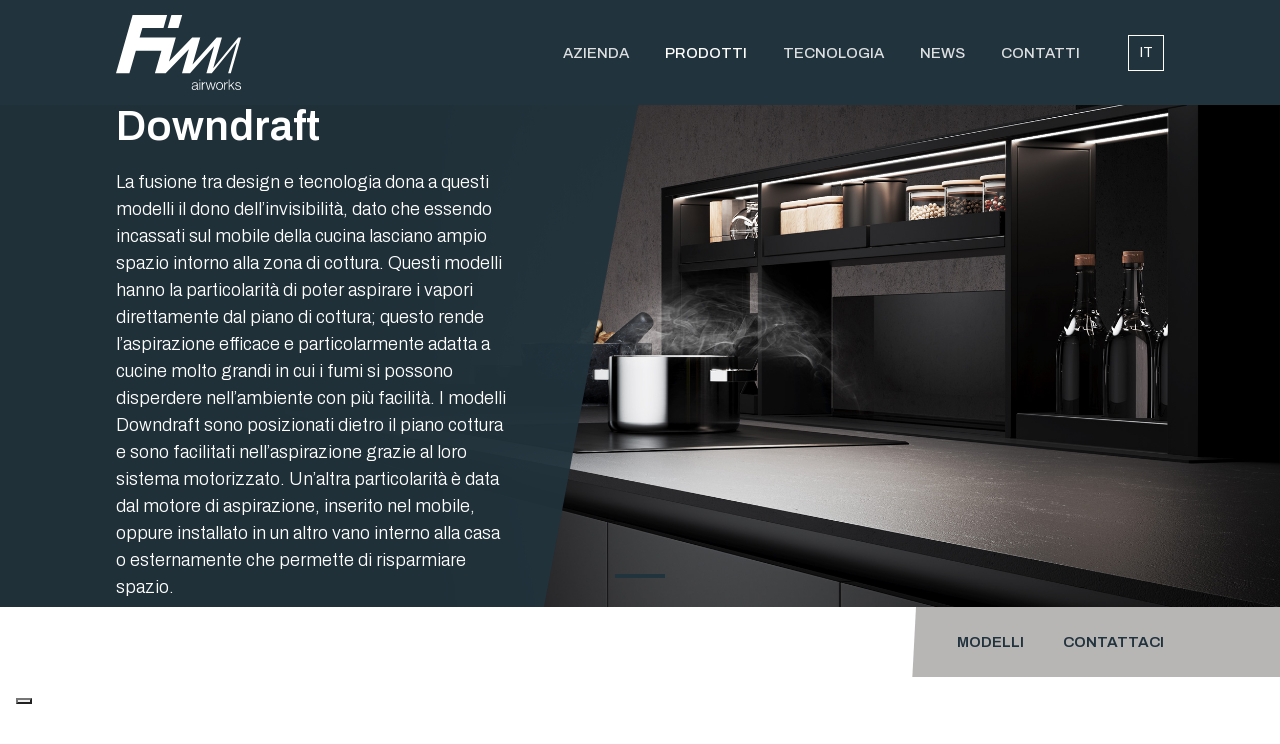

--- FILE ---
content_type: text/html; charset=UTF-8
request_url: https://fimhoods.com/prodotti/downdraft/
body_size: 18258
content:

<?php/** @package fim **/?>

<!doctype html>
<html lang="it-IT">
<head>

	<meta charset="UTF-8">
	<meta name="viewport" content="width=device-width, initial-scale=1">

    <link rel="preconnect" href="https://fonts.googleapis.com">
    <link rel="preconnect" href="https://fonts.gstatic.com" crossorigin>
    <link href="https://fonts.googleapis.com/css2?family=Archivo:ital,wght@0,100;0,200;0,300;0,400;0,500;0,600;0,700;0,800;0,900;1,100;1,200;1,300;1,400;1,500;1,600;1,700;1,800;1,900&display=swap" rel="stylesheet">

    <link href="https://fimhoods.com/wp-content/themes/fim/assets/css/bootstrap.min.css" rel="stylesheet" />
    <link rel="stylesheet" href="https://cdn.jsdelivr.net/npm/bootstrap-icons@1.6.1/font/bootstrap-icons.css">

	<meta name='robots' content='index, follow, max-image-preview:large, max-snippet:-1, max-video-preview:-1' />
<link rel="alternate" hreflang="it" href="https://fimhoods.com/prodotti/downdraft/" />
<link rel="alternate" hreflang="en" href="https://fimhoods.com/en/products/downdraft/" />
<link rel="alternate" hreflang="pl" href="https://fimhoods.com/pl/produkty/okapy-typu-downdraft/" />
<link rel="alternate" hreflang="pt-pt" href="https://fimhoods.com/pt-pt/produtos/downdraft/" />
<link rel="alternate" hreflang="es" href="https://fimhoods.com/es/productos/downdraft/" />
<link rel="alternate" hreflang="tr" href="https://fimhoods.com/tr/urunler/downdraft/" />
<link rel="alternate" hreflang="x-default" href="https://fimhoods.com/prodotti/downdraft/" />

	<!-- This site is optimized with the Yoast SEO plugin v23.0 - https://yoast.com/wordpress/plugins/seo/ -->
	<title>Downdraft - FIM</title>
	<link rel="canonical" href="https://fimhoods.com/prodotti/downdraft/" />
	<meta property="og:locale" content="it_IT" />
	<meta property="og:type" content="article" />
	<meta property="og:title" content="Downdraft - FIM" />
	<meta property="og:url" content="https://fimhoods.com/prodotti/downdraft/" />
	<meta property="og:site_name" content="FIM" />
	<meta property="article:modified_time" content="2023-01-13T13:29:51+00:00" />
	<meta name="twitter:card" content="summary_large_image" />
	<script type="application/ld+json" class="yoast-schema-graph">{"@context":"https://schema.org","@graph":[{"@type":"WebPage","@id":"https://fimhoods.com/prodotti/downdraft/","url":"https://fimhoods.com/prodotti/downdraft/","name":"Downdraft - FIM","isPartOf":{"@id":"https://fimhoods.com/#website"},"datePublished":"2022-05-03T10:56:58+00:00","dateModified":"2023-01-13T13:29:51+00:00","breadcrumb":{"@id":"https://fimhoods.com/prodotti/downdraft/#breadcrumb"},"inLanguage":"it-IT","potentialAction":[{"@type":"ReadAction","target":["https://fimhoods.com/prodotti/downdraft/"]}]},{"@type":"BreadcrumbList","@id":"https://fimhoods.com/prodotti/downdraft/#breadcrumb","itemListElement":[{"@type":"ListItem","position":1,"name":"Home","item":"https://fimhoods.com/"},{"@type":"ListItem","position":2,"name":"Prodotti","item":"https://fimhoods.com/prodotti/"},{"@type":"ListItem","position":3,"name":"Downdraft"}]},{"@type":"WebSite","@id":"https://fimhoods.com/#website","url":"https://fimhoods.com/","name":"FIM","description":"airworks","potentialAction":[{"@type":"SearchAction","target":{"@type":"EntryPoint","urlTemplate":"https://fimhoods.com/?s={search_term_string}"},"query-input":"required name=search_term_string"}],"inLanguage":"it-IT"}]}</script>
	<!-- / Yoast SEO plugin. -->


<link rel='dns-prefetch' href='//cdn.iubenda.com' />
<link rel="alternate" type="application/rss+xml" title="FIM &raquo; Feed" href="https://fimhoods.com/feed/" />
<link rel="alternate" type="application/rss+xml" title="FIM &raquo; Feed dei commenti" href="https://fimhoods.com/comments/feed/" />
<link rel="alternate" title="oEmbed (JSON)" type="application/json+oembed" href="https://fimhoods.com/wp-json/oembed/1.0/embed?url=https%3A%2F%2Ffimhoods.com%2Fprodotti%2Fdowndraft%2F" />
<link rel="alternate" title="oEmbed (XML)" type="text/xml+oembed" href="https://fimhoods.com/wp-json/oembed/1.0/embed?url=https%3A%2F%2Ffimhoods.com%2Fprodotti%2Fdowndraft%2F&#038;format=xml" />
<style id='wp-img-auto-sizes-contain-inline-css'>
img:is([sizes=auto i],[sizes^="auto," i]){contain-intrinsic-size:3000px 1500px}
/*# sourceURL=wp-img-auto-sizes-contain-inline-css */
</style>
<style id='wp-emoji-styles-inline-css'>

	img.wp-smiley, img.emoji {
		display: inline !important;
		border: none !important;
		box-shadow: none !important;
		height: 1em !important;
		width: 1em !important;
		margin: 0 0.07em !important;
		vertical-align: -0.1em !important;
		background: none !important;
		padding: 0 !important;
	}
/*# sourceURL=wp-emoji-styles-inline-css */
</style>
<link rel='stylesheet' id='wp-block-library-css' href='https://fimhoods.com/wp-includes/css/dist/block-library/style.min.css?ver=6.9' media='all' />
<style id='wp-block-paragraph-inline-css'>
.is-small-text{font-size:.875em}.is-regular-text{font-size:1em}.is-large-text{font-size:2.25em}.is-larger-text{font-size:3em}.has-drop-cap:not(:focus):first-letter{float:left;font-size:8.4em;font-style:normal;font-weight:100;line-height:.68;margin:.05em .1em 0 0;text-transform:uppercase}body.rtl .has-drop-cap:not(:focus):first-letter{float:none;margin-left:.1em}p.has-drop-cap.has-background{overflow:hidden}:root :where(p.has-background){padding:1.25em 2.375em}:where(p.has-text-color:not(.has-link-color)) a{color:inherit}p.has-text-align-left[style*="writing-mode:vertical-lr"],p.has-text-align-right[style*="writing-mode:vertical-rl"]{rotate:180deg}
/*# sourceURL=https://fimhoods.com/wp-includes/blocks/paragraph/style.min.css */
</style>
<style id='global-styles-inline-css'>
:root{--wp--preset--aspect-ratio--square: 1;--wp--preset--aspect-ratio--4-3: 4/3;--wp--preset--aspect-ratio--3-4: 3/4;--wp--preset--aspect-ratio--3-2: 3/2;--wp--preset--aspect-ratio--2-3: 2/3;--wp--preset--aspect-ratio--16-9: 16/9;--wp--preset--aspect-ratio--9-16: 9/16;--wp--preset--color--black: #000000;--wp--preset--color--cyan-bluish-gray: #abb8c3;--wp--preset--color--white: #ffffff;--wp--preset--color--pale-pink: #f78da7;--wp--preset--color--vivid-red: #cf2e2e;--wp--preset--color--luminous-vivid-orange: #ff6900;--wp--preset--color--luminous-vivid-amber: #fcb900;--wp--preset--color--light-green-cyan: #7bdcb5;--wp--preset--color--vivid-green-cyan: #00d084;--wp--preset--color--pale-cyan-blue: #8ed1fc;--wp--preset--color--vivid-cyan-blue: #0693e3;--wp--preset--color--vivid-purple: #9b51e0;--wp--preset--gradient--vivid-cyan-blue-to-vivid-purple: linear-gradient(135deg,rgb(6,147,227) 0%,rgb(155,81,224) 100%);--wp--preset--gradient--light-green-cyan-to-vivid-green-cyan: linear-gradient(135deg,rgb(122,220,180) 0%,rgb(0,208,130) 100%);--wp--preset--gradient--luminous-vivid-amber-to-luminous-vivid-orange: linear-gradient(135deg,rgb(252,185,0) 0%,rgb(255,105,0) 100%);--wp--preset--gradient--luminous-vivid-orange-to-vivid-red: linear-gradient(135deg,rgb(255,105,0) 0%,rgb(207,46,46) 100%);--wp--preset--gradient--very-light-gray-to-cyan-bluish-gray: linear-gradient(135deg,rgb(238,238,238) 0%,rgb(169,184,195) 100%);--wp--preset--gradient--cool-to-warm-spectrum: linear-gradient(135deg,rgb(74,234,220) 0%,rgb(151,120,209) 20%,rgb(207,42,186) 40%,rgb(238,44,130) 60%,rgb(251,105,98) 80%,rgb(254,248,76) 100%);--wp--preset--gradient--blush-light-purple: linear-gradient(135deg,rgb(255,206,236) 0%,rgb(152,150,240) 100%);--wp--preset--gradient--blush-bordeaux: linear-gradient(135deg,rgb(254,205,165) 0%,rgb(254,45,45) 50%,rgb(107,0,62) 100%);--wp--preset--gradient--luminous-dusk: linear-gradient(135deg,rgb(255,203,112) 0%,rgb(199,81,192) 50%,rgb(65,88,208) 100%);--wp--preset--gradient--pale-ocean: linear-gradient(135deg,rgb(255,245,203) 0%,rgb(182,227,212) 50%,rgb(51,167,181) 100%);--wp--preset--gradient--electric-grass: linear-gradient(135deg,rgb(202,248,128) 0%,rgb(113,206,126) 100%);--wp--preset--gradient--midnight: linear-gradient(135deg,rgb(2,3,129) 0%,rgb(40,116,252) 100%);--wp--preset--font-size--small: 13px;--wp--preset--font-size--medium: 20px;--wp--preset--font-size--large: 36px;--wp--preset--font-size--x-large: 42px;--wp--preset--spacing--20: 0.44rem;--wp--preset--spacing--30: 0.67rem;--wp--preset--spacing--40: 1rem;--wp--preset--spacing--50: 1.5rem;--wp--preset--spacing--60: 2.25rem;--wp--preset--spacing--70: 3.38rem;--wp--preset--spacing--80: 5.06rem;--wp--preset--shadow--natural: 6px 6px 9px rgba(0, 0, 0, 0.2);--wp--preset--shadow--deep: 12px 12px 50px rgba(0, 0, 0, 0.4);--wp--preset--shadow--sharp: 6px 6px 0px rgba(0, 0, 0, 0.2);--wp--preset--shadow--outlined: 6px 6px 0px -3px rgb(255, 255, 255), 6px 6px rgb(0, 0, 0);--wp--preset--shadow--crisp: 6px 6px 0px rgb(0, 0, 0);}:where(.is-layout-flex){gap: 0.5em;}:where(.is-layout-grid){gap: 0.5em;}body .is-layout-flex{display: flex;}.is-layout-flex{flex-wrap: wrap;align-items: center;}.is-layout-flex > :is(*, div){margin: 0;}body .is-layout-grid{display: grid;}.is-layout-grid > :is(*, div){margin: 0;}:where(.wp-block-columns.is-layout-flex){gap: 2em;}:where(.wp-block-columns.is-layout-grid){gap: 2em;}:where(.wp-block-post-template.is-layout-flex){gap: 1.25em;}:where(.wp-block-post-template.is-layout-grid){gap: 1.25em;}.has-black-color{color: var(--wp--preset--color--black) !important;}.has-cyan-bluish-gray-color{color: var(--wp--preset--color--cyan-bluish-gray) !important;}.has-white-color{color: var(--wp--preset--color--white) !important;}.has-pale-pink-color{color: var(--wp--preset--color--pale-pink) !important;}.has-vivid-red-color{color: var(--wp--preset--color--vivid-red) !important;}.has-luminous-vivid-orange-color{color: var(--wp--preset--color--luminous-vivid-orange) !important;}.has-luminous-vivid-amber-color{color: var(--wp--preset--color--luminous-vivid-amber) !important;}.has-light-green-cyan-color{color: var(--wp--preset--color--light-green-cyan) !important;}.has-vivid-green-cyan-color{color: var(--wp--preset--color--vivid-green-cyan) !important;}.has-pale-cyan-blue-color{color: var(--wp--preset--color--pale-cyan-blue) !important;}.has-vivid-cyan-blue-color{color: var(--wp--preset--color--vivid-cyan-blue) !important;}.has-vivid-purple-color{color: var(--wp--preset--color--vivid-purple) !important;}.has-black-background-color{background-color: var(--wp--preset--color--black) !important;}.has-cyan-bluish-gray-background-color{background-color: var(--wp--preset--color--cyan-bluish-gray) !important;}.has-white-background-color{background-color: var(--wp--preset--color--white) !important;}.has-pale-pink-background-color{background-color: var(--wp--preset--color--pale-pink) !important;}.has-vivid-red-background-color{background-color: var(--wp--preset--color--vivid-red) !important;}.has-luminous-vivid-orange-background-color{background-color: var(--wp--preset--color--luminous-vivid-orange) !important;}.has-luminous-vivid-amber-background-color{background-color: var(--wp--preset--color--luminous-vivid-amber) !important;}.has-light-green-cyan-background-color{background-color: var(--wp--preset--color--light-green-cyan) !important;}.has-vivid-green-cyan-background-color{background-color: var(--wp--preset--color--vivid-green-cyan) !important;}.has-pale-cyan-blue-background-color{background-color: var(--wp--preset--color--pale-cyan-blue) !important;}.has-vivid-cyan-blue-background-color{background-color: var(--wp--preset--color--vivid-cyan-blue) !important;}.has-vivid-purple-background-color{background-color: var(--wp--preset--color--vivid-purple) !important;}.has-black-border-color{border-color: var(--wp--preset--color--black) !important;}.has-cyan-bluish-gray-border-color{border-color: var(--wp--preset--color--cyan-bluish-gray) !important;}.has-white-border-color{border-color: var(--wp--preset--color--white) !important;}.has-pale-pink-border-color{border-color: var(--wp--preset--color--pale-pink) !important;}.has-vivid-red-border-color{border-color: var(--wp--preset--color--vivid-red) !important;}.has-luminous-vivid-orange-border-color{border-color: var(--wp--preset--color--luminous-vivid-orange) !important;}.has-luminous-vivid-amber-border-color{border-color: var(--wp--preset--color--luminous-vivid-amber) !important;}.has-light-green-cyan-border-color{border-color: var(--wp--preset--color--light-green-cyan) !important;}.has-vivid-green-cyan-border-color{border-color: var(--wp--preset--color--vivid-green-cyan) !important;}.has-pale-cyan-blue-border-color{border-color: var(--wp--preset--color--pale-cyan-blue) !important;}.has-vivid-cyan-blue-border-color{border-color: var(--wp--preset--color--vivid-cyan-blue) !important;}.has-vivid-purple-border-color{border-color: var(--wp--preset--color--vivid-purple) !important;}.has-vivid-cyan-blue-to-vivid-purple-gradient-background{background: var(--wp--preset--gradient--vivid-cyan-blue-to-vivid-purple) !important;}.has-light-green-cyan-to-vivid-green-cyan-gradient-background{background: var(--wp--preset--gradient--light-green-cyan-to-vivid-green-cyan) !important;}.has-luminous-vivid-amber-to-luminous-vivid-orange-gradient-background{background: var(--wp--preset--gradient--luminous-vivid-amber-to-luminous-vivid-orange) !important;}.has-luminous-vivid-orange-to-vivid-red-gradient-background{background: var(--wp--preset--gradient--luminous-vivid-orange-to-vivid-red) !important;}.has-very-light-gray-to-cyan-bluish-gray-gradient-background{background: var(--wp--preset--gradient--very-light-gray-to-cyan-bluish-gray) !important;}.has-cool-to-warm-spectrum-gradient-background{background: var(--wp--preset--gradient--cool-to-warm-spectrum) !important;}.has-blush-light-purple-gradient-background{background: var(--wp--preset--gradient--blush-light-purple) !important;}.has-blush-bordeaux-gradient-background{background: var(--wp--preset--gradient--blush-bordeaux) !important;}.has-luminous-dusk-gradient-background{background: var(--wp--preset--gradient--luminous-dusk) !important;}.has-pale-ocean-gradient-background{background: var(--wp--preset--gradient--pale-ocean) !important;}.has-electric-grass-gradient-background{background: var(--wp--preset--gradient--electric-grass) !important;}.has-midnight-gradient-background{background: var(--wp--preset--gradient--midnight) !important;}.has-small-font-size{font-size: var(--wp--preset--font-size--small) !important;}.has-medium-font-size{font-size: var(--wp--preset--font-size--medium) !important;}.has-large-font-size{font-size: var(--wp--preset--font-size--large) !important;}.has-x-large-font-size{font-size: var(--wp--preset--font-size--x-large) !important;}
/*# sourceURL=global-styles-inline-css */
</style>

<style id='classic-theme-styles-inline-css'>
/*! This file is auto-generated */
.wp-block-button__link{color:#fff;background-color:#32373c;border-radius:9999px;box-shadow:none;text-decoration:none;padding:calc(.667em + 2px) calc(1.333em + 2px);font-size:1.125em}.wp-block-file__button{background:#32373c;color:#fff;text-decoration:none}
/*# sourceURL=/wp-includes/css/classic-themes.min.css */
</style>
<link rel='stylesheet' id='wpml-blocks-css' href='https://fimhoods.com/wp-content/plugins/sitepress-multilingual-cms/dist/css/blocks/styles.css?ver=4.6.11' media='all' />
<link rel='stylesheet' id='contact-form-7-css' href='https://fimhoods.com/wp-content/plugins/contact-form-7/includes/css/styles.css?ver=5.9.6' media='all' />
<link rel='stylesheet' id='wpml-legacy-vertical-list-0-css' href='https://fimhoods.com/wp-content/plugins/sitepress-multilingual-cms/templates/language-switchers/legacy-list-vertical/style.min.css?ver=1' media='all' />
<link rel='stylesheet' id='fim-style-css' href='https://fimhoods.com/wp-content/themes/fim/style.css?ver=1.0.0' media='all' />

<script  type="text/javascript" class=" _iub_cs_skip" id="iubenda-head-inline-scripts-0">
var _iub = _iub || [];
_iub.csConfiguration = {"consentOnContinuedBrowsing":false,"floatingPreferencesButtonDisplay":"bottom-left","invalidateConsentWithoutLog":true,"perPurposeConsent":true,"siteId":2433125,"cookiePolicyId":16135775,"lang":"it", "banner":{ "acceptButtonDisplay":true,"closeButtonDisplay":false,"customizeButtonDisplay":true,"explicitWithdrawal":true,"position":"float-bottom-center","rejectButtonDisplay":true }};

//# sourceURL=iubenda-head-inline-scripts-0
</script>
<script  type="text/javascript" charset="UTF-8" async="" class=" _iub_cs_skip" src="//cdn.iubenda.com/cs/iubenda_cs.js?ver=3.10.6" id="iubenda-head-scripts-0-js"></script>
<script id="wpml-cookie-js-extra">
var wpml_cookies = {"wp-wpml_current_language":{"value":"it","expires":1,"path":"/"}};
var wpml_cookies = {"wp-wpml_current_language":{"value":"it","expires":1,"path":"/"}};
//# sourceURL=wpml-cookie-js-extra
</script>
<script src="https://fimhoods.com/wp-content/plugins/sitepress-multilingual-cms/res/js/cookies/language-cookie.js?ver=4.6.11" id="wpml-cookie-js" defer data-wp-strategy="defer"></script>
<link rel="https://api.w.org/" href="https://fimhoods.com/wp-json/" /><link rel="alternate" title="JSON" type="application/json" href="https://fimhoods.com/wp-json/wp/v2/pages/468" /><link rel="EditURI" type="application/rsd+xml" title="RSD" href="https://fimhoods.com/xmlrpc.php?rsd" />
<meta name="generator" content="WordPress 6.9" />
<link rel='shortlink' href='https://fimhoods.com/?p=468' />
<meta name="generator" content="WPML ver:4.6.11 stt:1,27,40,41,2,53;" />
<link rel="icon" href="https://fimhoods.com/wp-content/uploads/2022/05/cropped-favicon-32x32.png" sizes="32x32" />
<link rel="icon" href="https://fimhoods.com/wp-content/uploads/2022/05/cropped-favicon-192x192.png" sizes="192x192" />
<link rel="apple-touch-icon" href="https://fimhoods.com/wp-content/uploads/2022/05/cropped-favicon-180x180.png" />
<meta name="msapplication-TileImage" content="https://fimhoods.com/wp-content/uploads/2022/05/cropped-favicon-270x270.png" />

<!-- Global site tag (gtag.js) - Google Analytics -->
<script async src="https://www.googletagmanager.com/gtag/js?id=G-JRGMVVLWTG"></script>
<script>
  window.dataLayer = window.dataLayer || [];
  function gtag(){dataLayer.push(arguments);}
  gtag('js', new Date());

  gtag('config', 'G-JRGMVVLWTG', { 'anonymize_ip': true });
</script>	
	
</head>

<body id="top-page" class="wp-singular page-template page-template-page-template page-template-categoria-prodotti page-template-page-templatecategoria-prodotti-php page page-id-468 page-child parent-pageid-17 wp-theme-fim">

    <div id="main-wrapper" class="m-0 p-0 w-100 d-block animsition">

        <header id="header-container" class="bg-bluenavy px-0 fixed-top">
            <div class="container-fluid">
                <div class="row">
                    <div class="col-1 d-none d-xl-block"></div>
                    <div class="col-12 col-xl-10">
                        <div class="row align-items-center justify-content-between">
                            <div class="col-auto">
                                <div id="head-logo" class="position-relative">
                                    <a href="https://fimhoods.com/" class="d-block position-absolute start-0 end-0 top-0 bottom-0 z-index-1 indent animsition-link">link to homepage</a>
                                    <div class="svg-container">
                                        <svg id="logo-header" data-name="logo-header" viewBox="0 0 400 240" width="400" height="240" preserveAspectRatio="xMinYMin">
                                            <polygon points="211.8 0 177.23 0 165.49 41.3 200.03 41.28 211.8 0" />
                                            <polygon points="391.43 71.97 311.02 170.29 339.04 71.97 321.9 71.97 244.96 158.17 269.52 71.97 243.82 71.97 169.62 148.83 191.45 72.2 157.19 72.2 157.18 72.22 75.5 72.22 84.29 41.32 152.05 41.32 163.63 0.38 134.41 0.22 134.24 0.22 53.12 0 42.43 37.75 0 186.62 42.85 186.62 63.54 114.1 145.24 114.1 124.58 186.6 133.15 186.6 133.15 186.6 158.85 186.6 233.06 109.74 211.22 186.37 219.79 186.37 236.92 186.37 313.87 100.17 289.3 186.37 297.87 186.37 306.44 186.37 386.85 88.05 358.83 186.37 367.4 186.37 400 71.97 391.43 71.97" />
                                            <g>
                                                <path d="M242.35,233.22c0-5.71,4.46-6.88,9.9-7.53,4.73-.55,6.45-.83,6.45-3.25V222c0-3.25-2-4.83-5.76-4.83-4.27,0-6.5,1.76-6.73,5.34h-2.84c.33-4.65,3.39-7.66,9.57-7.66,5.25,0,8.5,2.18,8.5,7.43v13.05c0,1.44.56,2,1.58,2.09a4.75,4.75,0,0,0,1.07-.19h.14v2.09a4.57,4.57,0,0,1-2,.37c-2.09,0-3.39-1.06-3.53-3.39v-.51h-.14a9.67,9.67,0,0,1-8.41,4.14C245.74,239.91,242.35,237.68,242.35,233.22Zm16.4-2.56v-4.32a19.67,19.67,0,0,1-6.23,1.58c-4,.56-7.15,1.17-7.15,5.3,0,3.34,2.51,4.36,5.34,4.36C256,237.58,258.75,234,258.75,230.66Z" />
                                                <path d="M267,206.14h2.88v4.09H267Zm0,9.2h2.88v24H267Z" />
                                                <path d="M274.73,215.34h2.88v4.46h.09a8.14,8.14,0,0,1,7.34-4.65,3.42,3.42,0,0,1,.79.09v2.84a6.94,6.94,0,0,0-5.11,1.16,7.84,7.84,0,0,0-3.11,6.45v13.66h-2.88Z" />
                                                <path d="M287.08,215.34h3l4.18,14.86c.65,2.37,1.53,6.27,1.53,6.27h.1s.93-3.86,1.53-6l4.09-15.09h3.11l3.95,15.09c.55,2.18,1.44,6,1.44,6h.09s1-3.95,1.67-6.27l4.46-14.86h2.93l-7.57,24h-3.16L304.31,224c-.6-2.27-1.25-5.43-1.25-5.43H303s-.65,3.16-1.26,5.43l-4.22,15.33h-3.25Z" />
                                                <path d="M320.34,227.37c0-7.16,4.23-12.59,11.15-12.59s11.05,5.43,11.05,12.59S338.41,240,331.49,240,320.34,234.52,320.34,227.37Zm19.28,0c0-5.62-2.79-10.18-8.13-10.18s-8.18,4.56-8.18,10.18,2.79,10.17,8.18,10.17S339.62,233,339.62,227.37Z" />
                                                <path d="M346.17,215.34h2.88v4.46h.09a8.14,8.14,0,0,1,7.34-4.65,3.42,3.42,0,0,1,.79.09v2.84a6.94,6.94,0,0,0-5.11,1.16,7.84,7.84,0,0,0-3.11,6.45v13.66h-2.88Z" />
                                                <path d="M360.47,206.14h2.88V226.9l11.94-11.56H379l-9.2,8.68,10.31,15.33h-3.34l-9-13.47-4.41,4.23v9.24h-2.88Z" />
                                                <path d="M381.05,231.87H384c.41,4,3.2,5.67,7.06,5.67s6.08-1.86,6.08-4.65c0-2.64-1.49-3.53-6.41-4.64s-8.78-2.28-8.78-6.92c0-4,3.44-6.5,8.36-6.5,5.71,0,8.36,2.88,8.92,7.1h-2.88c-.33-3.11-2.46-4.74-6-4.74s-5.48,1.77-5.48,4c0,2.74,2.28,3.39,6.88,4.46,4.83,1,8.31,2.23,8.31,7.2,0,4.27-3.44,7.15-9,7.15C384.58,240,381.33,236.52,381.05,231.87Z" />
                                            </g>
                                        </svg>
                                    </div>
                                </div>
                            </div>
                            <div class="col">
                                <div class="row g-0 align-items-center justify-content-end">
                                    <div class="col-auto d-none d-lg-block me-5">
                                        <nav id="menu-main" class="navbar navbar-expand navbar-light bg-transparent">
                                                                                            <ul class="navbar-nav">
                                                                                                            <li class="nav-item ms-5">
                                                                                                                            <a id="Azienda" class="nav-link m-0 p-0 animsition-link text-uppercase" href="/azienda/" title="Azienda">Azienda</a>
                                                                                                                    </li>
                                                                                                            <li class="nav-item ms-5">
                                                                                                                            <a id="Prodotti" class="nav-link m-0 p-0 animsition-link text-uppercase" href="/prodotti/" title="Prodotti">Prodotti</a>
                                                                                                                    </li>
                                                                                                            <li class="nav-item ms-5">
                                                                                                                            <a id="Tecnologia" class="nav-link m-0 p-0 animsition-link text-uppercase" href="/tecnologia/" title="Tecnologia">Tecnologia</a>
                                                                                                                    </li>
                                                                                                            <li class="nav-item ms-5">
                                                                                                                            <a id="News" class="nav-link m-0 p-0 animsition-link text-uppercase" href="/news/" title="News">News</a>
                                                                                                                    </li>
                                                                                                            <li class="nav-item ms-5">
                                                                                                                            <a id="Contatti" class="nav-link m-0 p-0 animsition-link text-uppercase" href="/contatti/" title="Contatti">Contatti</a>
                                                                                                                    </li>
                                                                                                                                                        </ul>
                                                                                    </nav>
                                    </div>
                                    <div class="col-auto d-lg-none ms-3">
                                        <a id="mobile-menu" class="m-0 p-0" data-bs-toggle="modal" data-bs-target="#modal-mobile-menu">
                                            <span></span>
                                            <span></span>
                                            <span></span>
                                            <span></span>
                                            <span></span>
                                        </a>
                                    </div>
									<!-- search element
                                    <div class="col-auto ms-3 d-none d-md-block">
                                        <button id="search-button" type="button" class="btn btn-outline-white rounded-0" data-bs-toggle="modal" data-bs-target="#modal-search">
                                            <i class="bi bi-search"></i>
                                        </button>
                                    </div>
									-->
                                    <div class="col-auto ms-3">
                                        <div id="header-language" class="dropdown">
                                            <button type="button" id="dropdown-language" data-bs-toggle="dropdown" aria-expanded="true" class="btn btn-outline-white rounded-0 m-0 p-0">
                                                <span class="d-inline-block">IT</span>
                                            </button>
                                            <div id="dropdown-language-wrapper" class="dropdown-menu dropdown-menu-end rounded-0 " aria-labelledby="dropdown-language" data-popper-placement="bottom-start">
                                                
<div class="wpml-ls-statics-shortcode_actions wpml-ls wpml-ls-legacy-list-vertical">
	<ul>

					<li class="wpml-ls-slot-shortcode_actions wpml-ls-item wpml-ls-item-it wpml-ls-current-language wpml-ls-first-item wpml-ls-item-legacy-list-vertical">
				<a href="https://fimhoods.com/prodotti/downdraft/" class="wpml-ls-link">
                    <span class="wpml-ls-native">Italiano</span></a>
			</li>
					<li class="wpml-ls-slot-shortcode_actions wpml-ls-item wpml-ls-item-en wpml-ls-item-legacy-list-vertical">
				<a href="https://fimhoods.com/en/products/downdraft/" class="wpml-ls-link">
                    <span class="wpml-ls-native" lang="en">English</span></a>
			</li>
					<li class="wpml-ls-slot-shortcode_actions wpml-ls-item wpml-ls-item-pl wpml-ls-item-legacy-list-vertical">
				<a href="https://fimhoods.com/pl/produkty/okapy-typu-downdraft/" class="wpml-ls-link">
                    <span class="wpml-ls-native" lang="pl">Polski</span></a>
			</li>
					<li class="wpml-ls-slot-shortcode_actions wpml-ls-item wpml-ls-item-pt-pt wpml-ls-item-legacy-list-vertical">
				<a href="https://fimhoods.com/pt-pt/produtos/downdraft/" class="wpml-ls-link">
                    <span class="wpml-ls-native" lang="pt-pt">Português</span></a>
			</li>
					<li class="wpml-ls-slot-shortcode_actions wpml-ls-item wpml-ls-item-es wpml-ls-item-legacy-list-vertical">
				<a href="https://fimhoods.com/es/productos/downdraft/" class="wpml-ls-link">
                    <span class="wpml-ls-native" lang="es">Español</span></a>
			</li>
					<li class="wpml-ls-slot-shortcode_actions wpml-ls-item wpml-ls-item-tr wpml-ls-last-item wpml-ls-item-legacy-list-vertical">
				<a href="https://fimhoods.com/tr/urunler/downdraft/" class="wpml-ls-link">
                    <span class="wpml-ls-native" lang="tr">Türkçe</span></a>
			</li>
		
	</ul>
</div>
                                            </div>
                                        </div>
                                    </div>
                                </div>
                            </div>
                        </div>             
                    </div>
                    <div class="col-1 d-none d-xl-block"></div>
                </div>
            </div>
        </header>


        

    <main id="main-container" class="main-container overflow-hidden">

        <div id="head-space" class="bg-bluenavy m-0 p-0 d-block w-100 overflow-hidden"></div>

                    <section id="section01" class="snap bg-black position-relative banner-azienda-intro" data-aos="fade-up">
                                    <div class="container-fluid m-0 p-0">
                        <div class="row m-0 p-0">
                            <div class="col-12 m-0 p-0">
                                <div class="slider-image">
                                                                            <div>
                                            <section class="position-relative overflow-hidden">
                                                <figure class="bg-cover m-0 p-0 d-block w-100 bg-cover overflow-hidden position-relative z-index-1" style="background-image:url('https://fimhoods.com/wp-content/uploads/2023/01/cover-downdraft.jpg');">
                                                    <img src="https://fimhoods.com/wp-content/themes/fim/assets/img/placeholder-100x40.png" class="img-fluid w-100" />
                                                </figure>
                                            </section>
                                        </div>
                                                                    </div>
                            </div>
                        </div>
                    </div>        
                                                    <div class="container-fluid position-absolute top-0 end-0 start-0 bottom-0 z-index-2 text-wrapper">
                        <div class="row p-0 h-100 position-relative z-index-4">
                            <div class="container-fluid">
                                <div class="row position-relative h-100">
                                    <div class="col-1 d-none d-xl-block"></div>
                                    <div class="col-12 col-xl-10">
                                        <div class="row align-items-center justify-content-center justify-content-lg-start h-100">
                                            <div class="col-md-7 col-xl-5 order-md-1">
                                                                                                    <h1 class="m-0 p-0 text-white fw-semi-bold display-4">Downdraft</h1>
                                                                                                                                                    <p class="m-0 p-0 me-5 mt-4 fs-4 fw-light text-white">La fusione tra design e tecnologia dona
a questi modelli il dono dell’invisibilità, dato
che essendo incassati sul mobile della cucina
lasciano ampio spazio intorno alla zona di cottura.
Questi modelli hanno la particolarità di poter
aspirare i vapori direttamente dal piano di cottura;
questo rende l’aspirazione efficace e
particolarmente adatta a cucine molto grandi
in cui i fumi si possono disperdere nell’ambiente
con più facilità. I modelli Downdraft sono
posizionati dietro il piano cottura e sono facilitati
nell’aspirazione grazie al loro sistema motorizzato.
Un’altra particolarità è data dal motore di
aspirazione, inserito nel mobile, oppure installato
in un altro vano interno alla casa o esternamente
che permette di risparmiare spazio. </p>
                                                                                            </div>
                                        </div>
                                    </div>
                                    <div class="col-1 d-none d-xl-block"></div>
                                </div>
                            </div>
                        </div>
                        <div class="mask position-absolute z-index-3 start-0 top-0 bottom-0 bg-danger w-50 bg-bluenavy-opacity mask-right-big"></div>
                    </div> 
                            </section>
        
                    <section class="m-0 p-0 overflow-hidden position-relative">
                <div id="vertical-scroll" class="bg-body bg-opacity-25 ">
                    <div class="container-fluid">
                        <div class="row align-items-center justify-content-end">
                            <div id="vertical-scroll-menu-wrapper" class="col-auto position-relative py-4">
                                <ul class="position-relative z-index-2 m-0 p-0 my-2 vrt-scroll">
                                    <li class="d-inline-block ms-5 d-none"><a class="nav_section01 vrt-scroll fs-5 text-uppercase text-bluenavy fw-semi-bold current" href="#section01">Top</a></li>
                                    <li class="d-inline-block ms-5"><a class="nav_section02 vrt-scroll fs-5 text-uppercase text-bluenavy fw-semi-bold" href="#section02">Modelli</a></li>
                                    <!--li class="d-inline-block ms-5"><a class="nav_section03 vrt-scroll fs-5 text-uppercase text-bluenavy fw-semi-bold" href="#section03">Funzionalità</a></li-->
                                    <!--li class="d-inline-block ms-5"><a class="nav_section04 vrt-scroll fs-5 text-uppercase text-bluenavy fw-semi-bold" href="#section04">Tecnologia ed Innovazione</a></li-->
                                    <li class="d-inline-block ms-5"><a class="nav_section05 vrt-scroll fs-5 text-uppercase text-bluenavy fw-semi-bold" href="#section05">Contattaci</a></li>
                                </ul>
                            </div>
                            <div class="col-1 d-none d-xl-block"></div>                            
                        </div>
                    </div>
                </div>
            </section>
        
        
        
                    <section id="section02" class="snap bg-white position-relative m-0 p-0 pt-6 pb-10" data-aos="fade-up">
                <div class="container-fluid">
                    <div class="row">
                        <div class="col-1 d-none d-xl-block"></div>
                        <div class="col-12 col-xl-10">
                            <div class="row align-items-center justify-content-between">
                                <div class="col-auto">
                                    <h2 class="m-0 p-0 text-bluenavy fw-bold">Modelli</h2>
                                </div>
                                <!--div class="col-auto d-none d-md-block">
                                    <div class="button-group filters-button-group">
                                        <button class="btn btn-link text-uppercase p-1 m-0 me-2 fw-semi-bold text-bluenavy fs-6" title="Tutti" data-filter="*">Tutti</button>
                                        <button class="btn btn-link text-uppercase p-1 m-0 me-2 fw-semi-bold text-bluenavy fs-6" title="Filtro" data-filter=".filtro01">Filtro 01</button>
                                        <button class="btn btn-link text-uppercase p-1 m-0 me-2 fw-semi-bold text-bluenavy fs-6" title="Filtro" data-filter=".filtro02">Filtro 02</button>
                                        <button class="btn btn-link text-uppercase p-1 m-0 me-2 fw-semi-bold text-bluenavy fs-6" title="Filtro" data-filter=".filtro03">Filtro 03</button>
                                        <button class="btn btn-link text-uppercase p-1 m-0 me-2 fw-semi-bold text-bluenavy fs-6" title="Filtro" data-filter=".filtro04">Filtro 04</button>
                                    </div> 
                                </div-->
                            </div>
                            <div class="row pt-5">
                                <div class="col-12">
                                    <div class="grid grid-prodotti">
                                                                                    <div class="element-item col-6 col-md-4 col-lg-4 col-xxl-3">
                                                <article class="card default-card card-prodotti-grid bg-lightgray">
                                                    <div class="card-image d-block w-100 m-0 p-0 overflow-hidden">
                                                        <a href="https://fimhoods.com/copernico/" class="animsition-link">
                                                            <figure class="bg-cover m-0 p-0 d-block w-100 bg-cover overflow-hidden position-relative" style="background-image:url('https://fimhoods.com/wp-content/uploads/2022/05/copernico.png');">
                                                                <img src="https://fimhoods.com/wp-content/themes/fim/assets/img/placeholder-100x100.png" class="img-fluid w-100" />
                                                            </figure>
                                                        </a>
                                                    </div>
                                                    <div class="card-body m-0 p-0 bg-lightgray">
                                                        <a href="https://fimhoods.com/copernico/" class="text-bluenavy animsition-link mt-2 d-block text-center no-decoration p-4">
                                                            <h2 class="card-title m-0 p-0 fw-regular">COPERNICO<!-- COPERNICO (1182-200)--></h2>
                                                        </a>
                                                    </div>
                                                </article>
                                            </div>
                                                                                                                            <div class="element-item col-6 col-md-4 col-lg-4 col-xxl-3">
                                                <article class="card default-card card-prodotti-grid bg-lightgray">
                                                    <div class="card-image d-block w-100 m-0 p-0 overflow-hidden">
                                                        <a href="https://fimhoods.com/keplero/" class="animsition-link">
                                                            <figure class="bg-cover m-0 p-0 d-block w-100 bg-cover overflow-hidden position-relative" style="background-image:url('https://fimhoods.com/wp-content/uploads/2022/05/Keplero-still-life-2.png');">
                                                                <img src="https://fimhoods.com/wp-content/themes/fim/assets/img/placeholder-100x100.png" class="img-fluid w-100" />
                                                            </figure>
                                                        </a>
                                                    </div>
                                                    <div class="card-body m-0 p-0 bg-lightgray">
                                                        <a href="https://fimhoods.com/keplero/" class="text-bluenavy animsition-link mt-2 d-block text-center no-decoration p-4">
                                                            <h2 class="card-title m-0 p-0 fw-regular">KEPLERO<!-- KEPLERO (1193-180)--></h2>
                                                        </a>
                                                    </div>
                                                </article>
                                            </div>
                                                                                                                            <div class="element-item col-6 col-md-4 col-lg-4 col-xxl-3">
                                                <article class="card default-card card-prodotti-grid bg-lightgray">
                                                    <div class="card-image d-block w-100 m-0 p-0 overflow-hidden">
                                                        <a href="https://fimhoods.com/lagrange/" class="animsition-link">
                                                            <figure class="bg-cover m-0 p-0 d-block w-100 bg-cover overflow-hidden position-relative" style="background-image:url('https://fimhoods.com/wp-content/uploads/2022/05/lagrange.png');">
                                                                <img src="https://fimhoods.com/wp-content/themes/fim/assets/img/placeholder-100x100.png" class="img-fluid w-100" />
                                                            </figure>
                                                        </a>
                                                    </div>
                                                    <div class="card-body m-0 p-0 bg-lightgray">
                                                        <a href="https://fimhoods.com/lagrange/" class="text-bluenavy animsition-link mt-2 d-block text-center no-decoration p-4">
                                                            <h2 class="card-title m-0 p-0 fw-regular">LAGRANGE<!-- LAGRANGE (41-120)--></h2>
                                                        </a>
                                                    </div>
                                                </article>
                                            </div>
                                                                                                                            <div class="element-item col-6 col-md-4 col-lg-4 col-xxl-3">
                                                <article class="card default-card card-prodotti-grid bg-lightgray">
                                                    <div class="card-image d-block w-100 m-0 p-0 overflow-hidden">
                                                        <a href="https://fimhoods.com/newton/" class="animsition-link">
                                                            <figure class="bg-cover m-0 p-0 d-block w-100 bg-cover overflow-hidden position-relative" style="background-image:url('https://fimhoods.com/wp-content/uploads/2022/05/newton.png');">
                                                                <img src="https://fimhoods.com/wp-content/themes/fim/assets/img/placeholder-100x100.png" class="img-fluid w-100" />
                                                            </figure>
                                                        </a>
                                                    </div>
                                                    <div class="card-body m-0 p-0 bg-lightgray">
                                                        <a href="https://fimhoods.com/newton/" class="text-bluenavy animsition-link mt-2 d-block text-center no-decoration p-4">
                                                            <h2 class="card-title m-0 p-0 fw-regular">NEWTON<!-- NEWTON (1156-120)--></h2>
                                                        </a>
                                                    </div>
                                                </article>
                                            </div>
                                                                                                                    </div>
                                </div>
                            </div>
                        </div>
                        <div class="col-1 d-none d-xl-block"></div>
                    </div>
                </div>
            </section>
         

                    <section id="section03" class="snap m-0 p-0 bg-white py-10" data-aos="fade-up" style="display: none">
                <div class="container-fluid">
                    <div class="row">
                        <div class="col-1 d-none d-xl-block"></div>
                        <div class="col-12 col-xl-11">
                            <div class="row">
                                <div class="col-12">
                                    <h2 class="m-0 p-0 text-bluenavy fw-semi-bold display-5">Le funzioni che migliorano le prestazioni della cappa</h2>
                                </div>
                                <div class="col-12 pe-0">
                                    <div class="slider-plus mt-6">           
                                                                                    <div>
                                                <article class="card default-card card-plus">
                                                    <div class="row g-3">
                                                        <div class="col-4">
                                                            <div class="card-image no-scale d-block w-100 m-0 p-0 overflow-hidden">
                                                                <figure class="bg-cover m-0 p-0 d-block w-100 bg-cover overflow-hidden position-relative"> 
                                                                    <img src="https://fimhoods.com/wp-content/uploads/2022/03/intensive-blu.svg" class="img-fluid" />
                                                                </figure>
                                                            </div>
                                                        </div>
                                                        <div class="col-8 col-md-12">
                                                            <div class="card-body m-0 p-0">
                                                                <h4 class="card-title m-0 p-0 fw-bold text-bluenavy mt-0 mt-md-3">Intensive</h4>
                                                                <p class="m-0 p-0 fs-5 fw-light text-bluenavy mt-3">Il sistema di aspirazione denominato perimetrale convoglia i fumi lateralmente a dei pannelli estetici consentendo di migliorare il design del prodotto, diminuire la rumorosità della cappa, aumentare la captazione dei fumi e semplificare le operazioni di pulizia del prodotto.</p>
                                                            </div>
                                                        </div>
                                                    </div> 
                                                </article>
                                            </div> 
                                                                                    <div>
                                                <article class="card default-card card-plus">
                                                    <div class="row g-3">
                                                        <div class="col-4">
                                                            <div class="card-image no-scale d-block w-100 m-0 p-0 overflow-hidden">
                                                                <figure class="bg-cover m-0 p-0 d-block w-100 bg-cover overflow-hidden position-relative"> 
                                                                    <img src="https://fimhoods.com/wp-content/uploads/2022/03/up-down-system-blu.svg" class="img-fluid" />
                                                                </figure>
                                                            </div>
                                                        </div>
                                                        <div class="col-8 col-md-12">
                                                            <div class="card-body m-0 p-0">
                                                                <h4 class="card-title m-0 p-0 fw-bold text-bluenavy mt-0 mt-md-3">Up &#038; Down System</h4>
                                                                <p class="m-0 p-0 fs-5 fw-light text-bluenavy mt-3">La nuovissima tecnologia che dona ad alcune lussuose cappe a sospensione il comfort di una movimentazione funzionale e silenziosa. Funzionale perché la cappa può scendere sopra il piano cottura ed ottimizzare la sua capacità di aspi-razione, o risalire sul soffitto per farsi ammirare in tutta la sua bellezza illuminando in maniera piacevole tutta la cucina. Silenziosa perché la fluidità della movimentazione è assicurata da un sistema innovativo e da motori performanti e sicuri.</p>
                                                            </div>
                                                        </div>
                                                    </div> 
                                                </article>
                                            </div> 
                                                                                    <div>
                                                <article class="card default-card card-plus">
                                                    <div class="row g-3">
                                                        <div class="col-4">
                                                            <div class="card-image no-scale d-block w-100 m-0 p-0 overflow-hidden">
                                                                <figure class="bg-cover m-0 p-0 d-block w-100 bg-cover overflow-hidden position-relative"> 
                                                                    <img src="https://fimhoods.com/wp-content/uploads/2022/05/air-exchange-blu.svg" class="img-fluid" />
                                                                </figure>
                                                            </div>
                                                        </div>
                                                        <div class="col-8 col-md-12">
                                                            <div class="card-body m-0 p-0">
                                                                <h4 class="card-title m-0 p-0 fw-bold text-bluenavy mt-0 mt-md-3">Air Exchange</h4>
                                                                <p class="m-0 p-0 fs-5 fw-light text-bluenavy mt-3">Consente di programmare l’avvio della ventilazione in modo automatico e periodico nel corso della giornata. Tale funzione è utile per garantire un ricambio d’aria continuo. La funzione si disinserisce automaticamente con il normale utilizzo della cappa.</p>
                                                            </div>
                                                        </div>
                                                    </div> 
                                                </article>
                                            </div> 
                                                                                    <div>
                                                <article class="card default-card card-plus">
                                                    <div class="row g-3">
                                                        <div class="col-4">
                                                            <div class="card-image no-scale d-block w-100 m-0 p-0 overflow-hidden">
                                                                <figure class="bg-cover m-0 p-0 d-block w-100 bg-cover overflow-hidden position-relative"> 
                                                                    <img src="https://fimhoods.com/wp-content/uploads/2022/05/dimmable-light-blu-1.svg" class="img-fluid" />
                                                                </figure>
                                                            </div>
                                                        </div>
                                                        <div class="col-8 col-md-12">
                                                            <div class="card-body m-0 p-0">
                                                                <h4 class="card-title m-0 p-0 fw-bold text-bluenavy mt-0 mt-md-3">Dimmable Light</h4>
                                                                <p class="m-0 p-0 fs-5 fw-light text-bluenavy mt-3">Rende possibile variare l’intensità della luce, consentendo di personalizzare a proprio piacimento l’illuminazione led.</p>
                                                            </div>
                                                        </div>
                                                    </div> 
                                                </article>
                                            </div> 
                                                                                    <div>
                                                <article class="card default-card card-plus">
                                                    <div class="row g-3">
                                                        <div class="col-4">
                                                            <div class="card-image no-scale d-block w-100 m-0 p-0 overflow-hidden">
                                                                <figure class="bg-cover m-0 p-0 d-block w-100 bg-cover overflow-hidden position-relative"> 
                                                                    <img src="https://fimhoods.com/wp-content/uploads/2022/05/dynamic-light-blu-2.svg" class="img-fluid" />
                                                                </figure>
                                                            </div>
                                                        </div>
                                                        <div class="col-8 col-md-12">
                                                            <div class="card-body m-0 p-0">
                                                                <h4 class="card-title m-0 p-0 fw-bold text-bluenavy mt-0 mt-md-3">Dynamic Light</h4>
                                                                <p class="m-0 p-0 fs-5 fw-light text-bluenavy mt-3">Illuminazione led che consente di variare la temperatura del colore della luce da 3000 a 5700 Kelvin, quindi passare dalla tonalità di luce bianco caldo a bianco freddo così da rendere l’area illuminata più confortevole.</p>
                                                            </div>
                                                        </div>
                                                    </div> 
                                                </article>
                                            </div> 
                                                                                    <div>
                                                <article class="card default-card card-plus">
                                                    <div class="row g-3">
                                                        <div class="col-4">
                                                            <div class="card-image no-scale d-block w-100 m-0 p-0 overflow-hidden">
                                                                <figure class="bg-cover m-0 p-0 d-block w-100 bg-cover overflow-hidden position-relative"> 
                                                                    <img src="https://fimhoods.com/wp-content/uploads/2022/05/filter-alarm-blu.svg" class="img-fluid" />
                                                                </figure>
                                                            </div>
                                                        </div>
                                                        <div class="col-8 col-md-12">
                                                            <div class="card-body m-0 p-0">
                                                                <h4 class="card-title m-0 p-0 fw-bold text-bluenavy mt-0 mt-md-3">Filter Alarm</h4>
                                                                <p class="m-0 p-0 fs-5 fw-light text-bluenavy mt-3">Il comando avvisa automaticamente quando è necessario fare la manutenzione prevista dei filtri antigrasso e carbone nel caso di utilizzo della cappa in modalità filtrante.</p>
                                                            </div>
                                                        </div>
                                                    </div> 
                                                </article>
                                            </div> 
                                                                                    <div>
                                                <article class="card default-card card-plus">
                                                    <div class="row g-3">
                                                        <div class="col-4">
                                                            <div class="card-image no-scale d-block w-100 m-0 p-0 overflow-hidden">
                                                                <figure class="bg-cover m-0 p-0 d-block w-100 bg-cover overflow-hidden position-relative"> 
                                                                    <img src="https://fimhoods.com/wp-content/uploads/2022/05/induction-system.svg" class="img-fluid" />
                                                                </figure>
                                                            </div>
                                                        </div>
                                                        <div class="col-8 col-md-12">
                                                            <div class="card-body m-0 p-0">
                                                                <h4 class="card-title m-0 p-0 fw-bold text-bluenavy mt-0 mt-md-3">Induction System Base</h4>
                                                                <p class="m-0 p-0 fs-5 fw-light text-bluenavy mt-3">Sistema dotato di filtri a maglia in acciaio inox, inclinati, studiati per far condensare i vapori della cottura, i quali vengono convogliati per gravità e raccolti in un’apposita vaschetta, che può essere rimossa e svuotata per la pulizia.</p>
                                                            </div>
                                                        </div>
                                                    </div> 
                                                </article>
                                            </div> 
                                                                                    <div>
                                                <article class="card default-card card-plus">
                                                    <div class="row g-3">
                                                        <div class="col-4">
                                                            <div class="card-image no-scale d-block w-100 m-0 p-0 overflow-hidden">
                                                                <figure class="bg-cover m-0 p-0 d-block w-100 bg-cover overflow-hidden position-relative"> 
                                                                    <img src="https://fimhoods.com/wp-content/uploads/2022/05/induction-system-plus.svg" class="img-fluid" />
                                                                </figure>
                                                            </div>
                                                        </div>
                                                        <div class="col-8 col-md-12">
                                                            <div class="card-body m-0 p-0">
                                                                <h4 class="card-title m-0 p-0 fw-bold text-bluenavy mt-0 mt-md-3">Induction System Plus</h4>
                                                                <p class="m-0 p-0 fs-5 fw-light text-bluenavy mt-3">Sistema che elimina in maniera istantanea il problema della condensa grazie alle superfici in acciaio totalmente riscaldate per mezzo di un sistema d’irraggiamento elettrico a basso consumo, che favorisce la diminuzione del differenziale termico nel caso di cottura con piani ad induzione.</p>
                                                            </div>
                                                        </div>
                                                    </div> 
                                                </article>
                                            </div> 
                                                                                    <div>
                                                <article class="card default-card card-plus">
                                                    <div class="row g-3">
                                                        <div class="col-4">
                                                            <div class="card-image no-scale d-block w-100 m-0 p-0 overflow-hidden">
                                                                <figure class="bg-cover m-0 p-0 d-block w-100 bg-cover overflow-hidden position-relative"> 
                                                                    <img src="https://fimhoods.com/wp-content/uploads/2022/05/induction-system-tech.svg" class="img-fluid" />
                                                                </figure>
                                                            </div>
                                                        </div>
                                                        <div class="col-8 col-md-12">
                                                            <div class="card-body m-0 p-0">
                                                                <h4 class="card-title m-0 p-0 fw-bold text-bluenavy mt-0 mt-md-3">Induction System Tech</h4>
                                                                <p class="m-0 p-0 fs-5 fw-light text-bluenavy mt-3">Sistema dotato di un filtro altamente tecnologico in grado di creare un “gioco d’aria”, grazie alla sua particolare geometria, che favorisce il convogliamento dei vapori fino alla completa captazione verso la vaschetta di cui è automunito. Il filtro contribuisce anche ad un design particolarmente tecnologico del prodotto.</p>
                                                            </div>
                                                        </div>
                                                    </div> 
                                                </article>
                                            </div> 
                                                                                    <div>
                                                <article class="card default-card card-plus">
                                                    <div class="row g-3">
                                                        <div class="col-4">
                                                            <div class="card-image no-scale d-block w-100 m-0 p-0 overflow-hidden">
                                                                <figure class="bg-cover m-0 p-0 d-block w-100 bg-cover overflow-hidden position-relative"> 
                                                                    <img src="https://fimhoods.com/wp-content/uploads/2022/05/led-blu-1.svg" class="img-fluid" />
                                                                </figure>
                                                            </div>
                                                        </div>
                                                        <div class="col-8 col-md-12">
                                                            <div class="card-body m-0 p-0">
                                                                <h4 class="card-title m-0 p-0 fw-bold text-bluenavy mt-0 mt-md-3">Led Light</h4>
                                                                <p class="m-0 p-0 fs-5 fw-light text-bluenavy mt-3">Le cappe aspiranti sono dotate di illuminazione led che consente di ridurre consumi e temperatura di esercizio ottenendo alta efficienza e affidabilità nel tempo.</p>
                                                            </div>
                                                        </div>
                                                    </div> 
                                                </article>
                                            </div> 
                                                                                    <div>
                                                <article class="card default-card card-plus">
                                                    <div class="row g-3">
                                                        <div class="col-4">
                                                            <div class="card-image no-scale d-block w-100 m-0 p-0 overflow-hidden">
                                                                <figure class="bg-cover m-0 p-0 d-block w-100 bg-cover overflow-hidden position-relative"> 
                                                                    <img src="https://fimhoods.com/wp-content/uploads/2022/05/perimetral-blu.svg" class="img-fluid" />
                                                                </figure>
                                                            </div>
                                                        </div>
                                                        <div class="col-8 col-md-12">
                                                            <div class="card-body m-0 p-0">
                                                                <h4 class="card-title m-0 p-0 fw-bold text-bluenavy mt-0 mt-md-3">Perimetral</h4>
                                                                <p class="m-0 p-0 fs-5 fw-light text-bluenavy mt-3">Il sistema di aspirazione denominato perimetrale convoglia i fumi lateralmente a dei pannelli estetici consentendo di migliorare il design del prodotto, diminuire la rumorosità della cappa, aumentare la captazione dei fumi e semplificare le operazioni di pulizia del prodotto.</p>
                                                            </div>
                                                        </div>
                                                    </div> 
                                                </article>
                                            </div> 
                                                                            </div>
                                </div>                                
                            </div>
                        </div>
                    </div>
                </div>
            </section>
                    
        
        
        <section class="m-0 p-0 bg-white py-10 border-top" data-aos="fade-up">
    <div class="container-fluid">
        <div class="row">
            <div class="col-1 d-none d-xl-block"></div>
            <div class="col-12 col-xl-10">
                <div class="row mb-4">
                    <div class="col-12">
                        <h2 class="m-0 p-0 text-bluenavy fw-semi-bold ">Hai bisogno di maggiori informazioni?</h2>
                    </div>
                </div>
                <div class="row justify-content-between">
                    <div class="col-md-3">
                        <p class="m-0 p-0 fs-5 fw-light text-bluenavy">
                            Compila il form per ricevere maggiori informazioni sui nostri prodotti o per realizzare un progetto su misura delle tue esigenze.                        </p>
                        <figure class="m-0 p-0 mt-5 numero-verde-contatti">
                            <img alt="Numero Verde: 800 673 448" title="Numero Verde: 800 673 448" src="https://fimhoods.com/wp-content/themes/fim/assets/img/numero-verde-blu.svg" />
                        </figure>
                        <p class="m-0 p-0 fw-extra-light mt-2 fst-italic opacity-50">Valido solo per l&acute;Italia</p>
                    </div>
                    <div class="col-md-8 mt-md-0">
                        <div class="form-contatti">
                            
<div class="wpcf7 no-js" id="wpcf7-f96-o1" lang="it-IT" dir="ltr">
<div class="screen-reader-response"><p role="status" aria-live="polite" aria-atomic="true"></p> <ul></ul></div>
<form action="/prodotti/downdraft/#wpcf7-f96-o1" method="post" class="wpcf7-form init" aria-label="Modulo di contatto" novalidate="novalidate" data-status="init">
<div style="display: none;">
<input type="hidden" name="_wpcf7" value="96" />
<input type="hidden" name="_wpcf7_version" value="5.9.6" />
<input type="hidden" name="_wpcf7_locale" value="it_IT" />
<input type="hidden" name="_wpcf7_unit_tag" value="wpcf7-f96-o1" />
<input type="hidden" name="_wpcf7_container_post" value="0" />
<input type="hidden" name="_wpcf7_posted_data_hash" value="" />
<input type="hidden" name="_wpcf7_recaptcha_response" value="" />
</div>
<div class="row">
    <span class="wpcf7-form-control-wrap page-title" data-name="page-title"><input type="hidden" name="page-title" id="" class="wpcf7-form-control wpcf7-hidden wpcf7dtx wpcf7dtx-hidden" aria-invalid="false" value="Downdraft" /></span>
    <span class="wpcf7-form-control-wrap page-url" data-name="page-url"><input type="hidden" name="page-url" id="" class="wpcf7-form-control wpcf7-hidden wpcf7dtx wpcf7dtx-hidden" aria-invalid="false" value="https://fimhoods.com" /></span>
    <span class="wpcf7-form-control-wrap page-slug" data-name="page-slug"><input type="hidden" name="page-slug" id="" class="wpcf7-form-control wpcf7-hidden wpcf7dtx wpcf7dtx-hidden" aria-invalid="false" value="https://fimhoods.com" /></span>
    <div class="col-md-6 mb-4">
        <label class="p-0 m-0 mb-2 text-uppercase d-block text-bluenavy fw-bold fs-5">Nome <span class="fs-black text-bluenavy fs-5">*</span></label>
        <span class="wpcf7-form-control-wrap" data-name="nome"><input size="40" maxlength="80" class="wpcf7-form-control wpcf7-text wpcf7-validates-as-required d-block w-100 border-0 bg-lightgray p-3 rounded-0 fs-4 text-bluenavy fw-light" aria-required="true" aria-invalid="false" value="" type="text" name="nome" /></span>
    </div>
    <div class="col-md-6 mb-4">
        <label class="p-0 m-0 mb-2 text-uppercase d-block text-bluenavy fw-bold fs-5">Cognome <span class="fs-black text-bluenavy fs-5">*</span></label>
        <span class="wpcf7-form-control-wrap" data-name="cognome"><input size="40" maxlength="80" class="wpcf7-form-control wpcf7-text wpcf7-validates-as-required d-block w-100 border-0 bg-lightgray p-3 rounded-0 fs-4 text-bluenavy fw-light" aria-required="true" aria-invalid="false" value="" type="text" name="cognome" /></span>
    </div>
    <div class="col-md-6 mb-4">
        <label class="p-0 m-0 mb-2 text-uppercase d-block text-bluenavy fw-bold fs-5">Contatto Email <span class="fs-black text-bluenavy fs-5">*</span></label>
        <span class="wpcf7-form-control-wrap" data-name="email"><input size="40" maxlength="80" class="wpcf7-form-control wpcf7-email wpcf7-validates-as-required wpcf7-text wpcf7-validates-as-email d-block w-100 border-0 bg-lightgray p-3 rounded-0 fs-4 text-bluenavy fw-light" aria-required="true" aria-invalid="false" value="" type="email" name="email" /></span>
    </div>
    <div class="col-md-6 mb-4">
        <label class="p-0 m-0 mb-2 text-uppercase d-block text-bluenavy fw-bold fs-5">Contatto Telefonico</label>
        <span class="wpcf7-form-control-wrap" data-name="telefono"><input size="40" maxlength="80" class="wpcf7-form-control wpcf7-text d-block w-100 border-0 bg-lightgray p-3 rounded-0 fs-4 text-bluenavy fw-light" aria-invalid="false" value="" type="text" name="telefono" /></span>
    </div>
    <div class="col-md-6 mb-4">
        <label class="p-0 m-0 mb-2 text-uppercase d-block text-bluenavy fw-bold fs-5">Azienda</label>
        <span class="wpcf7-form-control-wrap" data-name="azienda"><input size="40" maxlength="80" class="wpcf7-form-control wpcf7-text d-block w-100 border-0 bg-lightgray p-3 rounded-0 fs-4 text-bluenavy fw-light" aria-invalid="false" value="" type="text" name="azienda" /></span>
    </div>
    <div class="col-md-6 mb-4">
        <label class="p-0 m-0 mb-2 text-uppercase d-block text-bluenavy fw-bold fs-5">Ruolo</label>
        <span class="wpcf7-form-control-wrap" data-name="ruolo"><input size="40" maxlength="80" class="wpcf7-form-control wpcf7-text d-block w-100 border-0 bg-lightgray p-3 rounded-0 fs-4 text-bluenavy fw-light" aria-invalid="false" value="" type="text" name="ruolo" /></span>
    </div>
    <div class="col-md-6 mb-4">
        <label class="p-0 m-0 mb-2 text-uppercase d-block text-bluenavy fw-bold fs-5">Nazione</label>
        <span class="wpcf7-form-control-wrap" data-name="nazione"><input size="40" maxlength="80" class="wpcf7-form-control wpcf7-text d-block w-100 border-0 bg-lightgray p-3 rounded-0 fs-4 text-bluenavy fw-light" aria-invalid="false" value="" type="text" name="nazione" /></span>
    </div>
    <div class="col-md-6 mb-4">
        <label class="p-0 m-0 mb-2 text-uppercase d-block text-bluenavy fw-bold fs-5">Tipologia di Richiesta</label>
        <span class="wpcf7-form-control-wrap" data-name="richiesta"><select class="wpcf7-form-control wpcf7-select d-block w-100 border-0 bg-lightgray p-3 rounded-0 fs-4 text-bluenavy fw-light" aria-invalid="false" name="richiesta"><option value="">&#8212;Seleziona un&#039;opzione&#8212;</option><option value="Richiesta Generica / Altro">Richiesta Generica / Altro</option><option value="Informazioni Commerciali">Informazioni Commerciali</option><option value="Assistenza Tecnica">Assistenza Tecnica</option><option value="Produzione">Produzione</option></select></span>
    </div>
    <div class="col-md-12 mb-4">
        <label class="p-0 m-0 mb-2 text-uppercase d-block text-bluenavy fw-bold fs-5">Messaggio</label>
        <span class="wpcf7-form-control-wrap" data-name="messaggio"><textarea cols="40" rows="10" maxlength="400" class="wpcf7-form-control wpcf7-textarea d-block w-100 border-0 bg-lightgray p-3 rounded-0 fs-4 text-bluenavy fw-light" aria-invalid="false" name="messaggio"></textarea></span>
    </div>
    <div class="col-md-6 mt-3">
        <p class="m-0 p-0 fst-italic text-bluenavy"><span class="fs-black text-bluenavy fs-5">*</span> Campi obbligatori</p>
        <div class="mt-3 m-0 p-0 form-check">
            <label class="privacy"><span class="wpcf7-form-control-wrap" data-name="privacy"><span class="wpcf7-form-control wpcf7-acceptance"><span class="wpcf7-list-item"><label><input type="checkbox" name="privacy" value="1" aria-invalid="false" /><span class="wpcf7-list-item-label">Acconsento al trattamento dei dati come da <a href="#" class="text-bluenavy fw-bold">privacy policy</a></span></label></span></span></span></label>
        </div>
    </div>
    <div class="col-md-6 mt-5 mt-md-3">
        <button type="submit" class="sender d-block w-100 rounded-0 border-0 fs-5 fw-bold text-white text-uppercase">invia la tua richiesta<i class="bi bi-arrow-right ps-3"></i></button>
    </div>
</div><p style="display: none !important;" class="akismet-fields-container" data-prefix="_wpcf7_ak_"><label>&#916;<textarea name="_wpcf7_ak_hp_textarea" cols="45" rows="8" maxlength="100"></textarea></label><input type="hidden" id="ak_js_1" name="_wpcf7_ak_js" value="178"/><script>document.getElementById( "ak_js_1" ).setAttribute( "value", ( new Date() ).getTime() );</script></p><div class="wpcf7-response-output" aria-hidden="true"></div>
</form>
</div>
                        </div>
                    </div>
                </div>
            </div>
            <div class="col-1 d-none d-xl-block"></div>
        </div>
    </div>
</section>
    </main>

    <script type="text/javascript">
        document.getElementById('Prodotti').className += ' active';
    </script> 


                <footer id="footer-container">
            <div class="container-fluid top-footer bg-bluenavy py-5">
                <div class="row">
                    <div class="col-1 d-none d-xl-block"></div>
                    <div class="col-12 col-xl-10">
                        <div class="row align-items-center">
                            <div class="col-6">
                                <div id="foot-logo" class="position-relative overflow-hidden">
                                    <a href="https://fimhoods.com/" class="d-block position-absolute start-0 end-0 top-0 bottom-0 z-index-1 indent animsition-link" title="FIM Airworks">link to homepage</a>
                                    <div class="svg-container">
                                        <svg id="logo-footer" data-name="logo-footer" viewBox="0 0 400 240" width="400" height="240" preserveAspectRatio="xMinYMin" title="FIM Airworks">
                                            <polygon points="211.8 0 177.23 0 165.49 41.3 200.03 41.28 211.8 0" />
                                            <polygon points="391.43 71.97 311.02 170.29 339.04 71.97 321.9 71.97 244.96 158.17 269.52 71.97 243.82 71.97 169.62 148.83 191.45 72.2 157.19 72.2 157.18 72.22 75.5 72.22 84.29 41.32 152.05 41.32 163.63 0.38 134.41 0.22 134.24 0.22 53.12 0 42.43 37.75 0 186.62 42.85 186.62 63.54 114.1 145.24 114.1 124.58 186.6 133.15 186.6 133.15 186.6 158.85 186.6 233.06 109.74 211.22 186.37 219.79 186.37 236.92 186.37 313.87 100.17 289.3 186.37 297.87 186.37 306.44 186.37 386.85 88.05 358.83 186.37 367.4 186.37 400 71.97 391.43 71.97" />
                                            <g class="d-none">
                                                <path d="M242.35,233.22c0-5.71,4.46-6.88,9.9-7.53,4.73-.55,6.45-.83,6.45-3.25V222c0-3.25-2-4.83-5.76-4.83-4.27,0-6.5,1.76-6.73,5.34h-2.84c.33-4.65,3.39-7.66,9.57-7.66,5.25,0,8.5,2.18,8.5,7.43v13.05c0,1.44.56,2,1.58,2.09a4.75,4.75,0,0,0,1.07-.19h.14v2.09a4.57,4.57,0,0,1-2,.37c-2.09,0-3.39-1.06-3.53-3.39v-.51h-.14a9.67,9.67,0,0,1-8.41,4.14C245.74,239.91,242.35,237.68,242.35,233.22Zm16.4-2.56v-4.32a19.67,19.67,0,0,1-6.23,1.58c-4,.56-7.15,1.17-7.15,5.3,0,3.34,2.51,4.36,5.34,4.36C256,237.58,258.75,234,258.75,230.66Z" />
                                                <path d="M267,206.14h2.88v4.09H267Zm0,9.2h2.88v24H267Z" />
                                                <path d="M274.73,215.34h2.88v4.46h.09a8.14,8.14,0,0,1,7.34-4.65,3.42,3.42,0,0,1,.79.09v2.84a6.94,6.94,0,0,0-5.11,1.16,7.84,7.84,0,0,0-3.11,6.45v13.66h-2.88Z" />
                                                <path d="M287.08,215.34h3l4.18,14.86c.65,2.37,1.53,6.27,1.53,6.27h.1s.93-3.86,1.53-6l4.09-15.09h3.11l3.95,15.09c.55,2.18,1.44,6,1.44,6h.09s1-3.95,1.67-6.27l4.46-14.86h2.93l-7.57,24h-3.16L304.31,224c-.6-2.27-1.25-5.43-1.25-5.43H303s-.65,3.16-1.26,5.43l-4.22,15.33h-3.25Z" />
                                                <path d="M320.34,227.37c0-7.16,4.23-12.59,11.15-12.59s11.05,5.43,11.05,12.59S338.41,240,331.49,240,320.34,234.52,320.34,227.37Zm19.28,0c0-5.62-2.79-10.18-8.13-10.18s-8.18,4.56-8.18,10.18,2.79,10.17,8.18,10.17S339.62,233,339.62,227.37Z" />
                                                <path d="M346.17,215.34h2.88v4.46h.09a8.14,8.14,0,0,1,7.34-4.65,3.42,3.42,0,0,1,.79.09v2.84a6.94,6.94,0,0,0-5.11,1.16,7.84,7.84,0,0,0-3.11,6.45v13.66h-2.88Z" />
                                                <path d="M360.47,206.14h2.88V226.9l11.94-11.56H379l-9.2,8.68,10.31,15.33h-3.34l-9-13.47-4.41,4.23v9.24h-2.88Z" />
                                                <path d="M381.05,231.87H384c.41,4,3.2,5.67,7.06,5.67s6.08-1.86,6.08-4.65c0-2.64-1.49-3.53-6.41-4.64s-8.78-2.28-8.78-6.92c0-4,3.44-6.5,8.36-6.5,5.71,0,8.36,2.88,8.92,7.1h-2.88c-.33-3.11-2.46-4.74-6-4.74s-5.48,1.77-5.48,4c0,2.74,2.28,3.39,6.88,4.46,4.83,1,8.31,2.23,8.31,7.2,0,4.27-3.44,7.15-9,7.15C384.58,240,381.33,236.52,381.05,231.87Z" />
                                            </g>
                                        </svg>
                                    </div>
                                </div>
                            </div>
                            <div class="col-6 text-end text-white">
                                                                    <ul class="social-list">
                                                                                    <li class="d-inline-block ms-1"><a href="https://www.facebook.com/fimhoods" target="_blank" class="btn btn-outline-white rounded-0 m-0 p-0"><i class="bi bi-facebook"></i></a></li>
                                                                                    <li class="d-inline-block ms-1"><a href="https://www.instagram.com/fimhoods/" target="_blank" class="btn btn-outline-white rounded-0 m-0 p-0"><i class="bi bi-instagram"></i></a></li>
                                                                                    <li class="d-inline-block ms-1"><a href="https://www.linkedin.com/company/fimhoods" target="_blank" class="btn btn-outline-white rounded-0 m-0 p-0"><i class="bi bi-linkedin"></i></a></li>
                                                                                                                    </ul>
                                                            </div>
                        </div>
                        <div class="row mt-4">
                            <div class="col-md-3 col-xl-2">
                                <p class="m-0 p-0 text-white fs-5 fw-extra-light">
                                    <strong>Sil Fim Srl</strong><br>
                                    Via Fontedamo, 26<br />
60035 Jesi (AN) ITALIA<br>
                                    E. <a href="mailto:info@silfim.com" class="text-white">info@silfim.com</a> / <a href="mailto:silfimsrl@pec.it" class="text-white">silfimsrl@pec.it</a><br>
                                    T. <a href="tel:+39 0731 61591" class="text-white">+39 0731 61591</a><br>
                                    F. +39 0731 606107<br>
                                    P.I. 02398320420                                </p>
                                <hr class="m-0 p-0 mt-4 mb-3 border-0 bg-white opacity-100 d-md-none" />
                            </div>
							<div class="col-md-2 col-xl-2">
								<h4 class="p-0 m-0 fw-bold text-white">CATALOGO</h4>
								<a href="https://www.fimhoods.com/download/fim-catalogo.pdf" target="_blank"><img src="/wp-content/uploads/2022/07/catalogo-cover-small-4.png" class="img-fluid"></a>
							</div>
                            <div class="col-md-7 col-xl-8 text-white">
                                <div class="accordion accordion-flush" id="accordion-footer">
                                    <div class="row">
                                        <div class="col-md-3">
                                            <div class="accordion-item border-0 bg-transparent">
                                                <h4 class="accordion-header p-0 m-0 fw-bold text-white position-relative" id="flush-headingOne">
                                                    <button class="accordion-button collapsed m-0 p-0 bg-transparent border-0 rounded-0 text-uppercase text-white fs-4" type="button" data-bs-toggle="collapse" data-bs-target="#flush-collapseOne" aria-expanded="false" aria-controls="flush-collapseOne">
                                                        Azienda                                                    </button>
                                                </h4>
                                                <div id="flush-collapseOne" class="accordion-collapse collapse show mt-3" aria-labelledby="flush-headingOne" data-bs-parent="#accordion-footer">
                                                    <div class="accordion-body p-0 m-0">                                                        
                                                                                                                    <ul class="m-0 p-0 fs-5 fw-extra-light">
                                                                                                                                    <li>
                                                                                                                                                    <a class="text-white animsition-link" href="/azienda/" title="Azienda">Profilo Aziendale</a>
                                                                                                                                            </li>
                                                                                                                                    <li>
                                                                                                                                                    <a class="text-white animsition-link" href="/laboratorio/" title="Laboratorio">Il Laboratorio</a>
                                                                                                                                            </li>
                                                                                                                                    <li>
                                                                                                                                                    <a class="text-white animsition-link" href="/contatti/" title="Contatti">Contatti</a>
                                                                                                                                            </li>
                                                                                                                                                                                            </ul>
                                                                                                            </div>
                                                </div>
                                            </div>
                                            <hr class="m-0 p-0 my-3 border-0 bg-white opacity-100 d-md-none" />
                                        </div>
                                        <div class="col-md-3">
                                            <div class="accordion-item border-0 bg-transparent">
                                                <h4 class="accordion-header p-0 m-0 fw-bold text-white position-relative" id="flush-headingTwo">
                                                    <button class="accordion-button collapsed m-0 p-0 bg-transparent border-0 rounded-0 text-uppercase text-white fs-4" type="button" data-bs-toggle="collapse" data-bs-target="#flush-collapseTwo" aria-expanded="false" aria-controls="flush-collapseTwo">
                                                        Prodotti                                                    </button>
                                                </h4>
                                                <div id="flush-collapseTwo" class="accordion-collapse collapse show mt-3" aria-labelledby="flush-headingTwo" data-bs-parent="#accordion-footer">
                                                    <div class="accordion-body p-0 m-0">
                                                                                                                    <ul class="m-0 p-0 fs-5 fw-extra-light">
                                                                                                                                    <li>
                                                                                                                                                    <a class="text-white animsition-link" href="/prodotti/extractor-hob/" target="_self" title="Piani aspiranti">Piani Aspiranti</a>
                                                                                                                                            </li>
                                                                                                                                    <li>
                                                                                                                                                    <a class="text-white animsition-link" href="/prodotti/downdraft/" target="_self" title="Downdraft">Downdraft</a>
                                                                                                                                            </li>
                                                                                                                                    <li>
                                                                                                                                                    <a class="text-white animsition-link" href="/prodotti/isola/" target="_self" title="Isola">Isola</a>
                                                                                                                                            </li>
                                                                                                                                    <li>
                                                                                                                                                    <a class="text-white animsition-link" href="/prodotti/soffitto/" target="_self" title="Soffitto">Soffitto</a>
                                                                                                                                            </li>
                                                                                                                                    <li>
                                                                                                                                                    <a class="text-white animsition-link" href="/prodotti/incasso/" target="_self" title="Incasso">Incasso</a>
                                                                                                                                            </li>
                                                                                                                                    <li>
                                                                                                                                                    <a class="text-white animsition-link" href="/prodotti/parete/" target="_self" title="Parete">Parete</a>
                                                                                                                                            </li>
                                                                                                                                                                                            </ul>
                                                                                                            </div>
                                                </div>
                                            </div>
                                            <hr class="m-0 p-0 my-3 border-0 bg-white opacity-100 d-md-none" />
                                        </div>
                                        <div class="col-md-3">
                                            <div class="accordion-item border-0 bg-transparent">
                                                <h4 class="accordion-header p-0 m-0 fw-bold text-white position-relative" id="flush-headingThree">
                                                    <button class="accordion-button collapsed m-0 p-0 bg-transparent border-0 rounded-0 text-uppercase text-white fs-4" type="button" data-bs-toggle="collapse" data-bs-target="#flush-collapseThree" aria-expanded="false" aria-controls="flush-collapseThree">
                                                        Tecnologia                                                    </button>
                                                </h4>
                                                <div id="flush-collapseThree" class="accordion-collapse collapse show mt-3" aria-labelledby="flush-headingThree" data-bs-parent="#accordion-footer">
                                                    <div class="accordion-body p-0 m-0">
                                                                                                                    <ul class="m-0 p-0 fs-5 fw-extra-light">
                                                                                                                                    <li>
                                                                                                                                                    <a class="text-white animsition-link" href="/tecnologia/" target="_self" title="Tecnologia">La Tecnologia</a>
                                                                                                                                            </li>
                                                                                                                                    <li>
                                                                                                                                                    <a class="text-white animsition-link" href="/energy/" target="_self" title="Energy">Energy</a>
                                                                                                                                            </li>
                                                                                                                                                                                            </ul>
                                                                                                            </div>
                                                </div>
                                            </div>
                                            <hr class="m-0 p-0 my-3 border-0 bg-white opacity-100 d-md-none" />
                                        </div>
                                        <div class="col-md-3 text-md-end">
                                            <figure class="d-block m-0 p-0 mt-4 numero-verde w-100 text-md-end">
                                                <img alt="Numero Verde: 800 673 448" title="Numero Verde: 800 673 448" src="https://fimhoods.com/wp-content/themes/fim/assets/img/numero-verde.svg" />
                                            </figure>
                                            <p class="m-0 p-0 fw-extra-light mt-2 fst-italic opacity-50">Valido solo per l&acute;Italia</p>
                                        </div>
                                    </div>
                                </div>
                            </div>
                        </div>
                    </div>
                    <div class="col-1 d-none d-xl-block"></div>
                </div>
            </div>   
            <div class="container-fluid bottom-footer bg-white py-4">
                <div class="row">
                    <div class="col-1 d-none d-xl-block"></div>
                    <div class="col-12 col-xl-10">
                        <div class="row">
                            <div class="col-md-4 text-center text-md-start">
                                <p class="m-0 p-0"><strong>&copy; Sil Fim Srl</strong> - All rights reserved</p>
                            </div>
                            <div class="col-md-8 text-center text-md-end">
                                <ul class="m-0 p-0 d-inline-block">
                                    <li class="m-0 p-0 d-inline-block me-2">
										<a href="https://www.iubenda.com/privacy-policy/16135775" class="iubenda-nostyle no-brand iubenda-noiframe iubenda-embed iubenda-noiframe text-uppercase text-bluenavy" title="Privacy Policy ">Privacy Policy</a><script type="text/javascript">(function (w,d) {var loader = function () {var s = d.createElement("script"), tag = d.getElementsByTagName("script")[0]; s.src="https://cdn.iubenda.com/iubenda.js"; tag.parentNode.insertBefore(s,tag);}; if(w.addEventListener){w.addEventListener("load", loader, false);}else if(w.attachEvent){w.attachEvent("onload", loader);}else{w.onload = loader;}})(window, document);</script>
									
										</li>
                                   
                                    <li class="m-0 p-0 d-inline-block me-2">
	<a href="https://www.iubenda.com/privacy-policy/16135775/cookie-policy" class="iubenda-nostyle no-brand iubenda-noiframe iubenda-embed iubenda-noiframe text-uppercase text-bluenavy" title="Cookie Policy ">Cookie Policy</a><script type="text/javascript">(function (w,d) {var loader = function () {var s = d.createElement("script"), tag = d.getElementsByTagName("script")[0]; s.src="https://cdn.iubenda.com/iubenda.js"; tag.parentNode.insertBefore(s,tag);}; if(w.addEventListener){w.addEventListener("load", loader, false);}else if(w.attachEvent){w.attachEvent("onload", loader);}else{w.onload = loader;}})(window, document);</script>									
										
										</li>
                                </ul>
                                <p class="m-0 p-0 d-inline-block ms-2">
                                    Website realizzato da <a href="https://www.tonidigrigio.it/" target="_blank" class="fw-bold text-bluenavy animsition-link">tonidigrigio</a>
                                </p>
                            </div>
                        </div>
                    </div>
                    <div class="col-1 d-none d-xl-block"></div>
                </div>
            </div>            
        </footer>
                <div class="modal fade" id="modal-search" tabindex="-1" aria-labelledby="modal-search-label" aria-hidden="true" data-bs-backdrop="static" data-bs-keyboard="false">
            <button type="button" class="btn-close" data-bs-dismiss="modal" aria-label="Close"><i class="bi bi-x-lg"></i></button>
            <div class="modal-dialog modal-dialog-centered modal-xl">
                <div class="modal-content border-0 rounded-0 bg-transparent">
                    <div class="modal-body">
                        <div class="container-fluid">
                            <div class="row align-items-center">
                                <div class="col-auto">
                                    <span class="d-block fs-1"><i class="bi bi-search"></i></span>
                                </div>
                                <div class="col">
                                    <form action="#" method="get" id="modal-search-form">
                                        <input type="text" placeholder="Cerca nel sito" name="s" class="form-control bg-transparent border-0 rounded-0 d-inline-block m-0 p-0">
                                        <button type="submit" class="d-inline-block btn btn-outline-bluenavy rounded-0 fs-5 fw-bold m-0 p-0">CERCA</button>
                                    </form>
                                </div>
                            </div>
                            <div class="row">
                                <div class="col-12">
                                    <hr class="m-0 p-0 opacity-100 bg-bluenavy mt-2" />
                                </div>
                            </div>
                        </div>
                    </div>
                </div>
            </div>
        </div>
                <div class="modal fade" id="modal-mobile-menu" tabindex="-1" aria-labelledby="modal-mobile-menu-label" aria-hidden="true" data-bs-backdrop="static" data-bs-keyboard="false">
            <div class="modal-dialog modal-dialog-centered modal-fullscreen m-0 p-0 ">
                <div class="modal-content border-0 rounded-0 bg-transparent">
                    <div class="modal-body p-0 m-0">
                        <div class="container-fluid">
                            <div class="row align-items-center">
                                <div class="col-12 text-white">
                                    <nav id="menu-mobile" class="navbar navbar-light bg-transparent d-block w-100">
                                                                                    <ul class="navbar-nav">
                                                                                                    <li class="nav-item d-block">
                                                                                                                    <a class="nav-link m-0 p-0 text-white fs-1 fw-extra-light animsition-link" href="/azienda/" target="_self" title="Azienda">Azienda</a>
                                                                                                            </li>
                                                    <li class="sep"><hr class="m-0 p-0 my-3 border-0 bg-white opacity-25 d-block w-100" /></li>
                                                                                                    <li class="nav-item d-block">
                                                                                                                    <a class="nav-link m-0 p-0 text-white fs-1 fw-extra-light animsition-link" href="/prodotti/" target="_self" title="Prodotti">Prodotti</a>
                                                                                                            </li>
                                                    <li class="sep"><hr class="m-0 p-0 my-3 border-0 bg-white opacity-25 d-block w-100" /></li>
                                                                                                    <li class="nav-item d-block">
                                                                                                                    <a class="nav-link m-0 p-0 text-white fs-1 fw-extra-light animsition-link" href="/tecnologia/" target="_self" title="Tecnologia">Tecnologia</a>
                                                                                                            </li>
                                                    <li class="sep"><hr class="m-0 p-0 my-3 border-0 bg-white opacity-25 d-block w-100" /></li>
                                                                                                    <li class="nav-item d-block">
                                                                                                                    <a class="nav-link m-0 p-0 text-white fs-1 fw-extra-light animsition-link" href="/news/" target="_self" title="News">News</a>
                                                                                                            </li>
                                                    <li class="sep"><hr class="m-0 p-0 my-3 border-0 bg-white opacity-25 d-block w-100" /></li>
                                                                                                    <li class="nav-item d-block">
                                                                                                                    <a class="nav-link m-0 p-0 text-white fs-1 fw-extra-light animsition-link" href="/contatti/" target="_self" title="Contatti">Contatti</a>
                                                                                                            </li>
                                                    <li class="sep"><hr class="m-0 p-0 my-3 border-0 bg-white opacity-25 d-block w-100" /></li>
                                                                                                                                            </ul>
                                                                            </nav>
                                </div>
                            </div>                          
                            <p class="m-0 p-0 ms-1 me-1 mb-3 text-white fw-thin position-absolute end-0 start-0 bottom-0 text-center">
                                <strong>Sil Fim Srl</strong><br>
                                Via Fontedamo, 26<br />
60035 Jesi (AN) ITALIA<br>
                                E. <a href="mailto:info@silfim.com" class="text-white">info@silfim.com</a> / <a href="mailto:silfimsrl@pec.it" class="text-white">silfimsrl@pec.it</a><br>
                                T. <a href="tel:+39 0731 61591" class="text-white">+39 0731 61591</a> / F. +39 0731 606107<br>
                                P.I. 02398320420 
                            </p>
                        </div>
                    </div>
                </div>
            </div>
        </div>
        <div id="up-button" class="godown"><a href="#top" class="scroll"><i class="bi bi-arrow-up"></i></a></div>

    </div>

<script type="speculationrules">
{"prefetch":[{"source":"document","where":{"and":[{"href_matches":"/*"},{"not":{"href_matches":["/wp-*.php","/wp-admin/*","/wp-content/uploads/*","/wp-content/*","/wp-content/plugins/*","/wp-content/themes/fim/*","/*\\?(.+)"]}},{"not":{"selector_matches":"a[rel~=\"nofollow\"]"}},{"not":{"selector_matches":".no-prefetch, .no-prefetch a"}}]},"eagerness":"conservative"}]}
</script>
<script src="https://fimhoods.com/wp-content/plugins/contact-form-7/includes/swv/js/index.js?ver=5.9.6" id="swv-js"></script>
<script id="contact-form-7-js-extra">
var wpcf7 = {"api":{"root":"https://fimhoods.com/wp-json/","namespace":"contact-form-7/v1"}};
//# sourceURL=contact-form-7-js-extra
</script>
<script src="https://fimhoods.com/wp-content/plugins/contact-form-7/includes/js/index.js?ver=5.9.6" id="contact-form-7-js"></script>
<script src="https://www.google.com/recaptcha/api.js?render=6LeEhjEgAAAAAI87DtIykTAvZplVReKx1gyAEe7F&amp;ver=3.0" id="google-recaptcha-js"></script>
<script src="https://fimhoods.com/wp-includes/js/dist/vendor/wp-polyfill.min.js?ver=3.15.0" id="wp-polyfill-js"></script>
<script id="wpcf7-recaptcha-js-extra">
var wpcf7_recaptcha = {"sitekey":"6LeEhjEgAAAAAI87DtIykTAvZplVReKx1gyAEe7F","actions":{"homepage":"homepage","contactform":"contactform"}};
//# sourceURL=wpcf7-recaptcha-js-extra
</script>
<script src="https://fimhoods.com/wp-content/plugins/contact-form-7/modules/recaptcha/index.js?ver=5.9.6" id="wpcf7-recaptcha-js"></script>
<script defer src="https://fimhoods.com/wp-content/plugins/akismet/_inc/akismet-frontend.js?ver=1720689052" id="akismet-frontend-js"></script>
<script id="wp-emoji-settings" type="application/json">
{"baseUrl":"https://s.w.org/images/core/emoji/17.0.2/72x72/","ext":".png","svgUrl":"https://s.w.org/images/core/emoji/17.0.2/svg/","svgExt":".svg","source":{"concatemoji":"https://fimhoods.com/wp-includes/js/wp-emoji-release.min.js?ver=6.9"}}
</script>
<script type="module">
/*! This file is auto-generated */
const a=JSON.parse(document.getElementById("wp-emoji-settings").textContent),o=(window._wpemojiSettings=a,"wpEmojiSettingsSupports"),s=["flag","emoji"];function i(e){try{var t={supportTests:e,timestamp:(new Date).valueOf()};sessionStorage.setItem(o,JSON.stringify(t))}catch(e){}}function c(e,t,n){e.clearRect(0,0,e.canvas.width,e.canvas.height),e.fillText(t,0,0);t=new Uint32Array(e.getImageData(0,0,e.canvas.width,e.canvas.height).data);e.clearRect(0,0,e.canvas.width,e.canvas.height),e.fillText(n,0,0);const a=new Uint32Array(e.getImageData(0,0,e.canvas.width,e.canvas.height).data);return t.every((e,t)=>e===a[t])}function p(e,t){e.clearRect(0,0,e.canvas.width,e.canvas.height),e.fillText(t,0,0);var n=e.getImageData(16,16,1,1);for(let e=0;e<n.data.length;e++)if(0!==n.data[e])return!1;return!0}function u(e,t,n,a){switch(t){case"flag":return n(e,"\ud83c\udff3\ufe0f\u200d\u26a7\ufe0f","\ud83c\udff3\ufe0f\u200b\u26a7\ufe0f")?!1:!n(e,"\ud83c\udde8\ud83c\uddf6","\ud83c\udde8\u200b\ud83c\uddf6")&&!n(e,"\ud83c\udff4\udb40\udc67\udb40\udc62\udb40\udc65\udb40\udc6e\udb40\udc67\udb40\udc7f","\ud83c\udff4\u200b\udb40\udc67\u200b\udb40\udc62\u200b\udb40\udc65\u200b\udb40\udc6e\u200b\udb40\udc67\u200b\udb40\udc7f");case"emoji":return!a(e,"\ud83e\u1fac8")}return!1}function f(e,t,n,a){let r;const o=(r="undefined"!=typeof WorkerGlobalScope&&self instanceof WorkerGlobalScope?new OffscreenCanvas(300,150):document.createElement("canvas")).getContext("2d",{willReadFrequently:!0}),s=(o.textBaseline="top",o.font="600 32px Arial",{});return e.forEach(e=>{s[e]=t(o,e,n,a)}),s}function r(e){var t=document.createElement("script");t.src=e,t.defer=!0,document.head.appendChild(t)}a.supports={everything:!0,everythingExceptFlag:!0},new Promise(t=>{let n=function(){try{var e=JSON.parse(sessionStorage.getItem(o));if("object"==typeof e&&"number"==typeof e.timestamp&&(new Date).valueOf()<e.timestamp+604800&&"object"==typeof e.supportTests)return e.supportTests}catch(e){}return null}();if(!n){if("undefined"!=typeof Worker&&"undefined"!=typeof OffscreenCanvas&&"undefined"!=typeof URL&&URL.createObjectURL&&"undefined"!=typeof Blob)try{var e="postMessage("+f.toString()+"("+[JSON.stringify(s),u.toString(),c.toString(),p.toString()].join(",")+"));",a=new Blob([e],{type:"text/javascript"});const r=new Worker(URL.createObjectURL(a),{name:"wpTestEmojiSupports"});return void(r.onmessage=e=>{i(n=e.data),r.terminate(),t(n)})}catch(e){}i(n=f(s,u,c,p))}t(n)}).then(e=>{for(const n in e)a.supports[n]=e[n],a.supports.everything=a.supports.everything&&a.supports[n],"flag"!==n&&(a.supports.everythingExceptFlag=a.supports.everythingExceptFlag&&a.supports[n]);var t;a.supports.everythingExceptFlag=a.supports.everythingExceptFlag&&!a.supports.flag,a.supports.everything||((t=a.source||{}).concatemoji?r(t.concatemoji):t.wpemoji&&t.twemoji&&(r(t.twemoji),r(t.wpemoji)))});
//# sourceURL=https://fimhoods.com/wp-includes/js/wp-emoji-loader.min.js
</script>

<script src="https://fimhoods.com/wp-content/themes/fim/assets/js/bootstrap.bundle.min.js"></script>
<script src="https://fimhoods.com/wp-content/themes/fim/assets/js/jquery.js"></script>
<script src="https://fimhoods.com/wp-content/themes/fim/assets/js/plugins.js"></script>
<script src="https://fimhoods.com/wp-content/themes/fim/assets/js/main.js"></script>

</body>
</html>

--- FILE ---
content_type: text/html; charset=utf-8
request_url: https://www.google.com/recaptcha/api2/anchor?ar=1&k=6LeEhjEgAAAAAI87DtIykTAvZplVReKx1gyAEe7F&co=aHR0cHM6Ly9maW1ob29kcy5jb206NDQz&hl=en&v=PoyoqOPhxBO7pBk68S4YbpHZ&size=invisible&anchor-ms=20000&execute-ms=30000&cb=wvlb1jvwhtr7
body_size: 48780
content:
<!DOCTYPE HTML><html dir="ltr" lang="en"><head><meta http-equiv="Content-Type" content="text/html; charset=UTF-8">
<meta http-equiv="X-UA-Compatible" content="IE=edge">
<title>reCAPTCHA</title>
<style type="text/css">
/* cyrillic-ext */
@font-face {
  font-family: 'Roboto';
  font-style: normal;
  font-weight: 400;
  font-stretch: 100%;
  src: url(//fonts.gstatic.com/s/roboto/v48/KFO7CnqEu92Fr1ME7kSn66aGLdTylUAMa3GUBHMdazTgWw.woff2) format('woff2');
  unicode-range: U+0460-052F, U+1C80-1C8A, U+20B4, U+2DE0-2DFF, U+A640-A69F, U+FE2E-FE2F;
}
/* cyrillic */
@font-face {
  font-family: 'Roboto';
  font-style: normal;
  font-weight: 400;
  font-stretch: 100%;
  src: url(//fonts.gstatic.com/s/roboto/v48/KFO7CnqEu92Fr1ME7kSn66aGLdTylUAMa3iUBHMdazTgWw.woff2) format('woff2');
  unicode-range: U+0301, U+0400-045F, U+0490-0491, U+04B0-04B1, U+2116;
}
/* greek-ext */
@font-face {
  font-family: 'Roboto';
  font-style: normal;
  font-weight: 400;
  font-stretch: 100%;
  src: url(//fonts.gstatic.com/s/roboto/v48/KFO7CnqEu92Fr1ME7kSn66aGLdTylUAMa3CUBHMdazTgWw.woff2) format('woff2');
  unicode-range: U+1F00-1FFF;
}
/* greek */
@font-face {
  font-family: 'Roboto';
  font-style: normal;
  font-weight: 400;
  font-stretch: 100%;
  src: url(//fonts.gstatic.com/s/roboto/v48/KFO7CnqEu92Fr1ME7kSn66aGLdTylUAMa3-UBHMdazTgWw.woff2) format('woff2');
  unicode-range: U+0370-0377, U+037A-037F, U+0384-038A, U+038C, U+038E-03A1, U+03A3-03FF;
}
/* math */
@font-face {
  font-family: 'Roboto';
  font-style: normal;
  font-weight: 400;
  font-stretch: 100%;
  src: url(//fonts.gstatic.com/s/roboto/v48/KFO7CnqEu92Fr1ME7kSn66aGLdTylUAMawCUBHMdazTgWw.woff2) format('woff2');
  unicode-range: U+0302-0303, U+0305, U+0307-0308, U+0310, U+0312, U+0315, U+031A, U+0326-0327, U+032C, U+032F-0330, U+0332-0333, U+0338, U+033A, U+0346, U+034D, U+0391-03A1, U+03A3-03A9, U+03B1-03C9, U+03D1, U+03D5-03D6, U+03F0-03F1, U+03F4-03F5, U+2016-2017, U+2034-2038, U+203C, U+2040, U+2043, U+2047, U+2050, U+2057, U+205F, U+2070-2071, U+2074-208E, U+2090-209C, U+20D0-20DC, U+20E1, U+20E5-20EF, U+2100-2112, U+2114-2115, U+2117-2121, U+2123-214F, U+2190, U+2192, U+2194-21AE, U+21B0-21E5, U+21F1-21F2, U+21F4-2211, U+2213-2214, U+2216-22FF, U+2308-230B, U+2310, U+2319, U+231C-2321, U+2336-237A, U+237C, U+2395, U+239B-23B7, U+23D0, U+23DC-23E1, U+2474-2475, U+25AF, U+25B3, U+25B7, U+25BD, U+25C1, U+25CA, U+25CC, U+25FB, U+266D-266F, U+27C0-27FF, U+2900-2AFF, U+2B0E-2B11, U+2B30-2B4C, U+2BFE, U+3030, U+FF5B, U+FF5D, U+1D400-1D7FF, U+1EE00-1EEFF;
}
/* symbols */
@font-face {
  font-family: 'Roboto';
  font-style: normal;
  font-weight: 400;
  font-stretch: 100%;
  src: url(//fonts.gstatic.com/s/roboto/v48/KFO7CnqEu92Fr1ME7kSn66aGLdTylUAMaxKUBHMdazTgWw.woff2) format('woff2');
  unicode-range: U+0001-000C, U+000E-001F, U+007F-009F, U+20DD-20E0, U+20E2-20E4, U+2150-218F, U+2190, U+2192, U+2194-2199, U+21AF, U+21E6-21F0, U+21F3, U+2218-2219, U+2299, U+22C4-22C6, U+2300-243F, U+2440-244A, U+2460-24FF, U+25A0-27BF, U+2800-28FF, U+2921-2922, U+2981, U+29BF, U+29EB, U+2B00-2BFF, U+4DC0-4DFF, U+FFF9-FFFB, U+10140-1018E, U+10190-1019C, U+101A0, U+101D0-101FD, U+102E0-102FB, U+10E60-10E7E, U+1D2C0-1D2D3, U+1D2E0-1D37F, U+1F000-1F0FF, U+1F100-1F1AD, U+1F1E6-1F1FF, U+1F30D-1F30F, U+1F315, U+1F31C, U+1F31E, U+1F320-1F32C, U+1F336, U+1F378, U+1F37D, U+1F382, U+1F393-1F39F, U+1F3A7-1F3A8, U+1F3AC-1F3AF, U+1F3C2, U+1F3C4-1F3C6, U+1F3CA-1F3CE, U+1F3D4-1F3E0, U+1F3ED, U+1F3F1-1F3F3, U+1F3F5-1F3F7, U+1F408, U+1F415, U+1F41F, U+1F426, U+1F43F, U+1F441-1F442, U+1F444, U+1F446-1F449, U+1F44C-1F44E, U+1F453, U+1F46A, U+1F47D, U+1F4A3, U+1F4B0, U+1F4B3, U+1F4B9, U+1F4BB, U+1F4BF, U+1F4C8-1F4CB, U+1F4D6, U+1F4DA, U+1F4DF, U+1F4E3-1F4E6, U+1F4EA-1F4ED, U+1F4F7, U+1F4F9-1F4FB, U+1F4FD-1F4FE, U+1F503, U+1F507-1F50B, U+1F50D, U+1F512-1F513, U+1F53E-1F54A, U+1F54F-1F5FA, U+1F610, U+1F650-1F67F, U+1F687, U+1F68D, U+1F691, U+1F694, U+1F698, U+1F6AD, U+1F6B2, U+1F6B9-1F6BA, U+1F6BC, U+1F6C6-1F6CF, U+1F6D3-1F6D7, U+1F6E0-1F6EA, U+1F6F0-1F6F3, U+1F6F7-1F6FC, U+1F700-1F7FF, U+1F800-1F80B, U+1F810-1F847, U+1F850-1F859, U+1F860-1F887, U+1F890-1F8AD, U+1F8B0-1F8BB, U+1F8C0-1F8C1, U+1F900-1F90B, U+1F93B, U+1F946, U+1F984, U+1F996, U+1F9E9, U+1FA00-1FA6F, U+1FA70-1FA7C, U+1FA80-1FA89, U+1FA8F-1FAC6, U+1FACE-1FADC, U+1FADF-1FAE9, U+1FAF0-1FAF8, U+1FB00-1FBFF;
}
/* vietnamese */
@font-face {
  font-family: 'Roboto';
  font-style: normal;
  font-weight: 400;
  font-stretch: 100%;
  src: url(//fonts.gstatic.com/s/roboto/v48/KFO7CnqEu92Fr1ME7kSn66aGLdTylUAMa3OUBHMdazTgWw.woff2) format('woff2');
  unicode-range: U+0102-0103, U+0110-0111, U+0128-0129, U+0168-0169, U+01A0-01A1, U+01AF-01B0, U+0300-0301, U+0303-0304, U+0308-0309, U+0323, U+0329, U+1EA0-1EF9, U+20AB;
}
/* latin-ext */
@font-face {
  font-family: 'Roboto';
  font-style: normal;
  font-weight: 400;
  font-stretch: 100%;
  src: url(//fonts.gstatic.com/s/roboto/v48/KFO7CnqEu92Fr1ME7kSn66aGLdTylUAMa3KUBHMdazTgWw.woff2) format('woff2');
  unicode-range: U+0100-02BA, U+02BD-02C5, U+02C7-02CC, U+02CE-02D7, U+02DD-02FF, U+0304, U+0308, U+0329, U+1D00-1DBF, U+1E00-1E9F, U+1EF2-1EFF, U+2020, U+20A0-20AB, U+20AD-20C0, U+2113, U+2C60-2C7F, U+A720-A7FF;
}
/* latin */
@font-face {
  font-family: 'Roboto';
  font-style: normal;
  font-weight: 400;
  font-stretch: 100%;
  src: url(//fonts.gstatic.com/s/roboto/v48/KFO7CnqEu92Fr1ME7kSn66aGLdTylUAMa3yUBHMdazQ.woff2) format('woff2');
  unicode-range: U+0000-00FF, U+0131, U+0152-0153, U+02BB-02BC, U+02C6, U+02DA, U+02DC, U+0304, U+0308, U+0329, U+2000-206F, U+20AC, U+2122, U+2191, U+2193, U+2212, U+2215, U+FEFF, U+FFFD;
}
/* cyrillic-ext */
@font-face {
  font-family: 'Roboto';
  font-style: normal;
  font-weight: 500;
  font-stretch: 100%;
  src: url(//fonts.gstatic.com/s/roboto/v48/KFO7CnqEu92Fr1ME7kSn66aGLdTylUAMa3GUBHMdazTgWw.woff2) format('woff2');
  unicode-range: U+0460-052F, U+1C80-1C8A, U+20B4, U+2DE0-2DFF, U+A640-A69F, U+FE2E-FE2F;
}
/* cyrillic */
@font-face {
  font-family: 'Roboto';
  font-style: normal;
  font-weight: 500;
  font-stretch: 100%;
  src: url(//fonts.gstatic.com/s/roboto/v48/KFO7CnqEu92Fr1ME7kSn66aGLdTylUAMa3iUBHMdazTgWw.woff2) format('woff2');
  unicode-range: U+0301, U+0400-045F, U+0490-0491, U+04B0-04B1, U+2116;
}
/* greek-ext */
@font-face {
  font-family: 'Roboto';
  font-style: normal;
  font-weight: 500;
  font-stretch: 100%;
  src: url(//fonts.gstatic.com/s/roboto/v48/KFO7CnqEu92Fr1ME7kSn66aGLdTylUAMa3CUBHMdazTgWw.woff2) format('woff2');
  unicode-range: U+1F00-1FFF;
}
/* greek */
@font-face {
  font-family: 'Roboto';
  font-style: normal;
  font-weight: 500;
  font-stretch: 100%;
  src: url(//fonts.gstatic.com/s/roboto/v48/KFO7CnqEu92Fr1ME7kSn66aGLdTylUAMa3-UBHMdazTgWw.woff2) format('woff2');
  unicode-range: U+0370-0377, U+037A-037F, U+0384-038A, U+038C, U+038E-03A1, U+03A3-03FF;
}
/* math */
@font-face {
  font-family: 'Roboto';
  font-style: normal;
  font-weight: 500;
  font-stretch: 100%;
  src: url(//fonts.gstatic.com/s/roboto/v48/KFO7CnqEu92Fr1ME7kSn66aGLdTylUAMawCUBHMdazTgWw.woff2) format('woff2');
  unicode-range: U+0302-0303, U+0305, U+0307-0308, U+0310, U+0312, U+0315, U+031A, U+0326-0327, U+032C, U+032F-0330, U+0332-0333, U+0338, U+033A, U+0346, U+034D, U+0391-03A1, U+03A3-03A9, U+03B1-03C9, U+03D1, U+03D5-03D6, U+03F0-03F1, U+03F4-03F5, U+2016-2017, U+2034-2038, U+203C, U+2040, U+2043, U+2047, U+2050, U+2057, U+205F, U+2070-2071, U+2074-208E, U+2090-209C, U+20D0-20DC, U+20E1, U+20E5-20EF, U+2100-2112, U+2114-2115, U+2117-2121, U+2123-214F, U+2190, U+2192, U+2194-21AE, U+21B0-21E5, U+21F1-21F2, U+21F4-2211, U+2213-2214, U+2216-22FF, U+2308-230B, U+2310, U+2319, U+231C-2321, U+2336-237A, U+237C, U+2395, U+239B-23B7, U+23D0, U+23DC-23E1, U+2474-2475, U+25AF, U+25B3, U+25B7, U+25BD, U+25C1, U+25CA, U+25CC, U+25FB, U+266D-266F, U+27C0-27FF, U+2900-2AFF, U+2B0E-2B11, U+2B30-2B4C, U+2BFE, U+3030, U+FF5B, U+FF5D, U+1D400-1D7FF, U+1EE00-1EEFF;
}
/* symbols */
@font-face {
  font-family: 'Roboto';
  font-style: normal;
  font-weight: 500;
  font-stretch: 100%;
  src: url(//fonts.gstatic.com/s/roboto/v48/KFO7CnqEu92Fr1ME7kSn66aGLdTylUAMaxKUBHMdazTgWw.woff2) format('woff2');
  unicode-range: U+0001-000C, U+000E-001F, U+007F-009F, U+20DD-20E0, U+20E2-20E4, U+2150-218F, U+2190, U+2192, U+2194-2199, U+21AF, U+21E6-21F0, U+21F3, U+2218-2219, U+2299, U+22C4-22C6, U+2300-243F, U+2440-244A, U+2460-24FF, U+25A0-27BF, U+2800-28FF, U+2921-2922, U+2981, U+29BF, U+29EB, U+2B00-2BFF, U+4DC0-4DFF, U+FFF9-FFFB, U+10140-1018E, U+10190-1019C, U+101A0, U+101D0-101FD, U+102E0-102FB, U+10E60-10E7E, U+1D2C0-1D2D3, U+1D2E0-1D37F, U+1F000-1F0FF, U+1F100-1F1AD, U+1F1E6-1F1FF, U+1F30D-1F30F, U+1F315, U+1F31C, U+1F31E, U+1F320-1F32C, U+1F336, U+1F378, U+1F37D, U+1F382, U+1F393-1F39F, U+1F3A7-1F3A8, U+1F3AC-1F3AF, U+1F3C2, U+1F3C4-1F3C6, U+1F3CA-1F3CE, U+1F3D4-1F3E0, U+1F3ED, U+1F3F1-1F3F3, U+1F3F5-1F3F7, U+1F408, U+1F415, U+1F41F, U+1F426, U+1F43F, U+1F441-1F442, U+1F444, U+1F446-1F449, U+1F44C-1F44E, U+1F453, U+1F46A, U+1F47D, U+1F4A3, U+1F4B0, U+1F4B3, U+1F4B9, U+1F4BB, U+1F4BF, U+1F4C8-1F4CB, U+1F4D6, U+1F4DA, U+1F4DF, U+1F4E3-1F4E6, U+1F4EA-1F4ED, U+1F4F7, U+1F4F9-1F4FB, U+1F4FD-1F4FE, U+1F503, U+1F507-1F50B, U+1F50D, U+1F512-1F513, U+1F53E-1F54A, U+1F54F-1F5FA, U+1F610, U+1F650-1F67F, U+1F687, U+1F68D, U+1F691, U+1F694, U+1F698, U+1F6AD, U+1F6B2, U+1F6B9-1F6BA, U+1F6BC, U+1F6C6-1F6CF, U+1F6D3-1F6D7, U+1F6E0-1F6EA, U+1F6F0-1F6F3, U+1F6F7-1F6FC, U+1F700-1F7FF, U+1F800-1F80B, U+1F810-1F847, U+1F850-1F859, U+1F860-1F887, U+1F890-1F8AD, U+1F8B0-1F8BB, U+1F8C0-1F8C1, U+1F900-1F90B, U+1F93B, U+1F946, U+1F984, U+1F996, U+1F9E9, U+1FA00-1FA6F, U+1FA70-1FA7C, U+1FA80-1FA89, U+1FA8F-1FAC6, U+1FACE-1FADC, U+1FADF-1FAE9, U+1FAF0-1FAF8, U+1FB00-1FBFF;
}
/* vietnamese */
@font-face {
  font-family: 'Roboto';
  font-style: normal;
  font-weight: 500;
  font-stretch: 100%;
  src: url(//fonts.gstatic.com/s/roboto/v48/KFO7CnqEu92Fr1ME7kSn66aGLdTylUAMa3OUBHMdazTgWw.woff2) format('woff2');
  unicode-range: U+0102-0103, U+0110-0111, U+0128-0129, U+0168-0169, U+01A0-01A1, U+01AF-01B0, U+0300-0301, U+0303-0304, U+0308-0309, U+0323, U+0329, U+1EA0-1EF9, U+20AB;
}
/* latin-ext */
@font-face {
  font-family: 'Roboto';
  font-style: normal;
  font-weight: 500;
  font-stretch: 100%;
  src: url(//fonts.gstatic.com/s/roboto/v48/KFO7CnqEu92Fr1ME7kSn66aGLdTylUAMa3KUBHMdazTgWw.woff2) format('woff2');
  unicode-range: U+0100-02BA, U+02BD-02C5, U+02C7-02CC, U+02CE-02D7, U+02DD-02FF, U+0304, U+0308, U+0329, U+1D00-1DBF, U+1E00-1E9F, U+1EF2-1EFF, U+2020, U+20A0-20AB, U+20AD-20C0, U+2113, U+2C60-2C7F, U+A720-A7FF;
}
/* latin */
@font-face {
  font-family: 'Roboto';
  font-style: normal;
  font-weight: 500;
  font-stretch: 100%;
  src: url(//fonts.gstatic.com/s/roboto/v48/KFO7CnqEu92Fr1ME7kSn66aGLdTylUAMa3yUBHMdazQ.woff2) format('woff2');
  unicode-range: U+0000-00FF, U+0131, U+0152-0153, U+02BB-02BC, U+02C6, U+02DA, U+02DC, U+0304, U+0308, U+0329, U+2000-206F, U+20AC, U+2122, U+2191, U+2193, U+2212, U+2215, U+FEFF, U+FFFD;
}
/* cyrillic-ext */
@font-face {
  font-family: 'Roboto';
  font-style: normal;
  font-weight: 900;
  font-stretch: 100%;
  src: url(//fonts.gstatic.com/s/roboto/v48/KFO7CnqEu92Fr1ME7kSn66aGLdTylUAMa3GUBHMdazTgWw.woff2) format('woff2');
  unicode-range: U+0460-052F, U+1C80-1C8A, U+20B4, U+2DE0-2DFF, U+A640-A69F, U+FE2E-FE2F;
}
/* cyrillic */
@font-face {
  font-family: 'Roboto';
  font-style: normal;
  font-weight: 900;
  font-stretch: 100%;
  src: url(//fonts.gstatic.com/s/roboto/v48/KFO7CnqEu92Fr1ME7kSn66aGLdTylUAMa3iUBHMdazTgWw.woff2) format('woff2');
  unicode-range: U+0301, U+0400-045F, U+0490-0491, U+04B0-04B1, U+2116;
}
/* greek-ext */
@font-face {
  font-family: 'Roboto';
  font-style: normal;
  font-weight: 900;
  font-stretch: 100%;
  src: url(//fonts.gstatic.com/s/roboto/v48/KFO7CnqEu92Fr1ME7kSn66aGLdTylUAMa3CUBHMdazTgWw.woff2) format('woff2');
  unicode-range: U+1F00-1FFF;
}
/* greek */
@font-face {
  font-family: 'Roboto';
  font-style: normal;
  font-weight: 900;
  font-stretch: 100%;
  src: url(//fonts.gstatic.com/s/roboto/v48/KFO7CnqEu92Fr1ME7kSn66aGLdTylUAMa3-UBHMdazTgWw.woff2) format('woff2');
  unicode-range: U+0370-0377, U+037A-037F, U+0384-038A, U+038C, U+038E-03A1, U+03A3-03FF;
}
/* math */
@font-face {
  font-family: 'Roboto';
  font-style: normal;
  font-weight: 900;
  font-stretch: 100%;
  src: url(//fonts.gstatic.com/s/roboto/v48/KFO7CnqEu92Fr1ME7kSn66aGLdTylUAMawCUBHMdazTgWw.woff2) format('woff2');
  unicode-range: U+0302-0303, U+0305, U+0307-0308, U+0310, U+0312, U+0315, U+031A, U+0326-0327, U+032C, U+032F-0330, U+0332-0333, U+0338, U+033A, U+0346, U+034D, U+0391-03A1, U+03A3-03A9, U+03B1-03C9, U+03D1, U+03D5-03D6, U+03F0-03F1, U+03F4-03F5, U+2016-2017, U+2034-2038, U+203C, U+2040, U+2043, U+2047, U+2050, U+2057, U+205F, U+2070-2071, U+2074-208E, U+2090-209C, U+20D0-20DC, U+20E1, U+20E5-20EF, U+2100-2112, U+2114-2115, U+2117-2121, U+2123-214F, U+2190, U+2192, U+2194-21AE, U+21B0-21E5, U+21F1-21F2, U+21F4-2211, U+2213-2214, U+2216-22FF, U+2308-230B, U+2310, U+2319, U+231C-2321, U+2336-237A, U+237C, U+2395, U+239B-23B7, U+23D0, U+23DC-23E1, U+2474-2475, U+25AF, U+25B3, U+25B7, U+25BD, U+25C1, U+25CA, U+25CC, U+25FB, U+266D-266F, U+27C0-27FF, U+2900-2AFF, U+2B0E-2B11, U+2B30-2B4C, U+2BFE, U+3030, U+FF5B, U+FF5D, U+1D400-1D7FF, U+1EE00-1EEFF;
}
/* symbols */
@font-face {
  font-family: 'Roboto';
  font-style: normal;
  font-weight: 900;
  font-stretch: 100%;
  src: url(//fonts.gstatic.com/s/roboto/v48/KFO7CnqEu92Fr1ME7kSn66aGLdTylUAMaxKUBHMdazTgWw.woff2) format('woff2');
  unicode-range: U+0001-000C, U+000E-001F, U+007F-009F, U+20DD-20E0, U+20E2-20E4, U+2150-218F, U+2190, U+2192, U+2194-2199, U+21AF, U+21E6-21F0, U+21F3, U+2218-2219, U+2299, U+22C4-22C6, U+2300-243F, U+2440-244A, U+2460-24FF, U+25A0-27BF, U+2800-28FF, U+2921-2922, U+2981, U+29BF, U+29EB, U+2B00-2BFF, U+4DC0-4DFF, U+FFF9-FFFB, U+10140-1018E, U+10190-1019C, U+101A0, U+101D0-101FD, U+102E0-102FB, U+10E60-10E7E, U+1D2C0-1D2D3, U+1D2E0-1D37F, U+1F000-1F0FF, U+1F100-1F1AD, U+1F1E6-1F1FF, U+1F30D-1F30F, U+1F315, U+1F31C, U+1F31E, U+1F320-1F32C, U+1F336, U+1F378, U+1F37D, U+1F382, U+1F393-1F39F, U+1F3A7-1F3A8, U+1F3AC-1F3AF, U+1F3C2, U+1F3C4-1F3C6, U+1F3CA-1F3CE, U+1F3D4-1F3E0, U+1F3ED, U+1F3F1-1F3F3, U+1F3F5-1F3F7, U+1F408, U+1F415, U+1F41F, U+1F426, U+1F43F, U+1F441-1F442, U+1F444, U+1F446-1F449, U+1F44C-1F44E, U+1F453, U+1F46A, U+1F47D, U+1F4A3, U+1F4B0, U+1F4B3, U+1F4B9, U+1F4BB, U+1F4BF, U+1F4C8-1F4CB, U+1F4D6, U+1F4DA, U+1F4DF, U+1F4E3-1F4E6, U+1F4EA-1F4ED, U+1F4F7, U+1F4F9-1F4FB, U+1F4FD-1F4FE, U+1F503, U+1F507-1F50B, U+1F50D, U+1F512-1F513, U+1F53E-1F54A, U+1F54F-1F5FA, U+1F610, U+1F650-1F67F, U+1F687, U+1F68D, U+1F691, U+1F694, U+1F698, U+1F6AD, U+1F6B2, U+1F6B9-1F6BA, U+1F6BC, U+1F6C6-1F6CF, U+1F6D3-1F6D7, U+1F6E0-1F6EA, U+1F6F0-1F6F3, U+1F6F7-1F6FC, U+1F700-1F7FF, U+1F800-1F80B, U+1F810-1F847, U+1F850-1F859, U+1F860-1F887, U+1F890-1F8AD, U+1F8B0-1F8BB, U+1F8C0-1F8C1, U+1F900-1F90B, U+1F93B, U+1F946, U+1F984, U+1F996, U+1F9E9, U+1FA00-1FA6F, U+1FA70-1FA7C, U+1FA80-1FA89, U+1FA8F-1FAC6, U+1FACE-1FADC, U+1FADF-1FAE9, U+1FAF0-1FAF8, U+1FB00-1FBFF;
}
/* vietnamese */
@font-face {
  font-family: 'Roboto';
  font-style: normal;
  font-weight: 900;
  font-stretch: 100%;
  src: url(//fonts.gstatic.com/s/roboto/v48/KFO7CnqEu92Fr1ME7kSn66aGLdTylUAMa3OUBHMdazTgWw.woff2) format('woff2');
  unicode-range: U+0102-0103, U+0110-0111, U+0128-0129, U+0168-0169, U+01A0-01A1, U+01AF-01B0, U+0300-0301, U+0303-0304, U+0308-0309, U+0323, U+0329, U+1EA0-1EF9, U+20AB;
}
/* latin-ext */
@font-face {
  font-family: 'Roboto';
  font-style: normal;
  font-weight: 900;
  font-stretch: 100%;
  src: url(//fonts.gstatic.com/s/roboto/v48/KFO7CnqEu92Fr1ME7kSn66aGLdTylUAMa3KUBHMdazTgWw.woff2) format('woff2');
  unicode-range: U+0100-02BA, U+02BD-02C5, U+02C7-02CC, U+02CE-02D7, U+02DD-02FF, U+0304, U+0308, U+0329, U+1D00-1DBF, U+1E00-1E9F, U+1EF2-1EFF, U+2020, U+20A0-20AB, U+20AD-20C0, U+2113, U+2C60-2C7F, U+A720-A7FF;
}
/* latin */
@font-face {
  font-family: 'Roboto';
  font-style: normal;
  font-weight: 900;
  font-stretch: 100%;
  src: url(//fonts.gstatic.com/s/roboto/v48/KFO7CnqEu92Fr1ME7kSn66aGLdTylUAMa3yUBHMdazQ.woff2) format('woff2');
  unicode-range: U+0000-00FF, U+0131, U+0152-0153, U+02BB-02BC, U+02C6, U+02DA, U+02DC, U+0304, U+0308, U+0329, U+2000-206F, U+20AC, U+2122, U+2191, U+2193, U+2212, U+2215, U+FEFF, U+FFFD;
}

</style>
<link rel="stylesheet" type="text/css" href="https://www.gstatic.com/recaptcha/releases/PoyoqOPhxBO7pBk68S4YbpHZ/styles__ltr.css">
<script nonce="wYGI0tgC2mG6qeOg_EWoFQ" type="text/javascript">window['__recaptcha_api'] = 'https://www.google.com/recaptcha/api2/';</script>
<script type="text/javascript" src="https://www.gstatic.com/recaptcha/releases/PoyoqOPhxBO7pBk68S4YbpHZ/recaptcha__en.js" nonce="wYGI0tgC2mG6qeOg_EWoFQ">
      
    </script></head>
<body><div id="rc-anchor-alert" class="rc-anchor-alert"></div>
<input type="hidden" id="recaptcha-token" value="[base64]">
<script type="text/javascript" nonce="wYGI0tgC2mG6qeOg_EWoFQ">
      recaptcha.anchor.Main.init("[\x22ainput\x22,[\x22bgdata\x22,\x22\x22,\[base64]/[base64]/[base64]/[base64]/[base64]/[base64]/[base64]/[base64]/[base64]/[base64]\\u003d\x22,\[base64]\x22,\x22YMK1McKHwrfCo8KDOw3ChiVew7TDt8KHwqHDisKmwpctw5AGwqTDkMOxw4DDkcKLI8KRXjDDrcKzEcKCcm/Dh8KwL07CisOLdnrCgMKlbMOMdMOBwqk+w6oawplRwqnDrz/CisOVWMKOw7PDpAfDoD4gBzXCjUEeeHPDujbCmGLDrD3DosKNw7dhw5fCssOEwogWw6Y7UkcXwpYlL8OndMOmBsK5wpEMw44pw6DCmTLDqsK0QMKsw7DCpcOTw6xOWmDCjxXCv8O+wobDvzkRUydFwoFMJMKNw7RcUsOgwqlvwr5JX8OkCxVMwp/[base64]/[base64]/SyTCgyzCryTCh8OPw4rCuifDi8KjwqPCoMOZAMOXM8OSHFHCp2stc8K2w6nDmMKywpHDt8KFw6F9wp5Lw4DDhcKwbMKKwp/[base64]/CjcOXWzfCnBAxwrfCnHcbwpJUw57DmcKAw6IVFcO2wpHDuWbDrm7Do8K2MktOU8Opw5LDisKYCWVqw5zCk8KdwqZ2L8Oww6HDvUhcw4zDsxc6wo/Dhyo2woh9A8K2wroew5lla8Obe2jCgztdd8KrwpTCkcOAw4bChMO1w6VfZi/CjMOewp3Cgzt0esOGw6Zad8OZw5ZBZMOHw5LDuTB8w41iwprCiS99YcOWwr3DocOSM8KZwpfDhMK6fsO+wrrChyFzc3EMWBLCu8O7w6F1LMO0NDdKw6LDgl7Dox7Dn08ZZ8Kow5JEdcKawrQew5LDgMOyMU/Dj8KbRU7CkFfCvcO5FMOOw6jCg3IGwojCncOYw7/DsMKwwpPCoFkRNcOwOGZ3w7/Ck8KVwqHDosOTwrLDgMK/wq0bw6x+Z8KZw5bCgEAudnwaw78Ia8OHwpDCqcK9w5hawpHCkMO+ScOgwobCkcOuSynDpsOYwo4yw7wdw6R/I1M4wqdJDS8WGsKUQ0jDhGYMPHguw7jDpsOaTMK5Q8Ovwqcww75Qw5rCj8Kkwp/CnMKmEiTDrH/Doi1pVzHDosOqwrMlZXdiw6XCsm9pwrfCocKEBsOjwoUWwqBdwrp/wrt3wrnDnX/Clw7DpDnDmynCoj5mOcOtJ8KqK2fDvn7DjisKGcK4wpPCgMKuwqEdQcOmBsOjwqjClMKCMWPDjMOrwpEZwr0fw5bCmcOqbRfCk8KWM8Kow6fCosK/wo8mwpgYJAXDkMKqS2DDghvDsE0dUG1aRsOkw7PCgnRPE3vDmMKADMOQJMOUSw4GfXIFECPCpULDssKZw6HCqcK6wrNLw5XDv0XClAfCpyPCgcOkw7/CvsOEw64YwqcoOSV9bkh5w7vDh1jDpCPCjSfCuMKOPSR7T1V2wqUawqpRDcKRw5hiRUPCscK+w6/CgsOMbsO9R8Kdw6/CmcKcwqPDjz3CvcKVw43CkMKeJW8qwr7CpsOpwr3Dsg9+w7vDs8OCw4fCqAUlw7o6CMOwSHjCgMKnw5EEZ8K0IxzDgFRnOGxoZsKsw7xqLCrCjUbDgAR+YA5XbRPCm8OowrjCpyzCg2McNhpnwqp6SUQzwrLClcOXwqYbw4Ukw6/CicKiwrciwpgawrDDpUjChADDn8OcworDgT/ClUHDmcObwpoNwoJGwoIFPcOGwpXDsgVTX8KKw6BObsOHGsOrdsKBWB93F8KPKMOeT3EDVHtrw6V2w4nDqkg5TcKHWUZZwrAgZWrChxnCtcOWwrZyw6PCtMKOwrjCoCHCvURmwrkTOcKuw7Fhw6rCh8OjB8K1wqbDoQZAwqwNKMKqwrITInhOwrHDtMK/X8OYw5o0HRLCkcOdNcK+w4bChsONw41TMMKUwoXCnsKqXcKqfCnDgMOJwoXCjxDDsTjCn8KOwq3CnMOzccOnwr/CrMO5SVHCt0zDlC3DqsOUwo9swo7DuRIOw6pXwoxUGcKqwoLCiibDncKzEcKtGB58OMK+FS/CnMOmLhdCAcKkA8KVw6dtwpfCvDRsMMOIwoEMRB/Dt8KZw4zDksKSwqpew4XCu3oabsKbw7VeURLDusKgQMKjwoDDnsOISsOyR8KEwoFEaWwdwqrDgCsgccOOwobCnTAcU8KQwrxEwp8oOB4owrFsDDE8wrNLwq0daDBGwrzDiMOowpc8wrZLJSHDgMOxESfDo8KlFcOzwpDDujYnYMKMwoZpwro+w7dBwqoDB2/DnRrDmsKdHMOqw7pIaMKWwqbCpsOIwpAAwoQ0YhU4wqHDosOZKDNnTiXCusOKw48Tw7EYV1EGw7TCq8O8woTDvVPDusORwr0RMsOATHBVPQNRw6rDkF/CqcOMY8K7wqYnw5Faw6lua1PCrW9MCEN1VFPClwvDvcOLwqErwqHCm8OAWMKRw7kqw5TCiWDDjgTCkydyRFVhPcO4EUZ6wrLDtXRLPMKOw4tXR0jDn1Rjw6guw4ZHLRzDrR8ww77DrsKYwrtRLcOQw4oSLmDDvBBMeFUCwqHCscKgUX4zw5TDm8Kzwp/CvMOrCMKJw4XDlMOEw4pOw7/CmMOzw4EFwoHCqsOnw5nDtTR8w4XClTzDr8KIHWbCvjvDhQvCrT1tI8KIF3PDnDtow4FIw4FQworDrVQ+woNewonDvcKMw55mwqLDqMKyCDxwJMKwcMO/HsKCwrXDj0zCtQbDgSYfwpnCsVDCnG8DVMKHw5zCksKrw4jCtcO+w6nCgMOjYsKgwqvDq1jCsWjDmsOtEcKlN8KQeytJw6TDm0rDmMOXGMODScKePTMGQsOIYcOQVBXClyZzRMKqw5/Ds8Ovw5fCl0Yuw4MTw4oPw5MMwr3CpjTDsA8Iw5nDrlvCh8OsXhg4w54Hw6JDw7YSNsKGwokdI8KYwoLChsOwesKncC9bwrLDisKbJy8sA2jDucK6w5LCmXjDlBLCqsKYOQ7DksOrw5zCtQo8VcO0wrI/[base64]/wrNEZkVBUXNlw5dPwqhzHWJ9SMKEwpgOwqMsHGN6FwtYAibDrsONdWxQw6zCtsKDdMOcBFjCnA/DqRhBTzzDgMOfR8K9f8O2wpvDv3jDqy16w5jDlyrCicK/wqsiVMObw7J8w7kbwrvDiMOPwrHDkcKnF8KxLy0pI8KWB1gOYcKlw5DDmzzCs8O7w6DCkMOLBGHDqwltecOJCQ/CocOiMMOFSEXCusOLc8OIHsOawrzDp1siw50swoLDn8O5wpB7SwfDmcOBw4soFjV9w5dwCsOhPAzDqsOKb1xtw63CllAOFsO/emXDucONw5HDhgHDtBfCt8OTw5/DvUFSFsKmBT7Co2jChcKXw5tvwrHDtcOYwrc5P3DDmhU7wq4GD8OAa2wtDcKXwqJab8OawpPDn8KfHXDCv8K7w4HCnhLCj8Kewo/DgMKbwoMuw6kiSkdBw4HCpQtnS8K9w6LCn8KIRsOiw7HDlcKGwpAMbGplNsKHZ8KDwo8zBMOOGMOvIMOxw5LCsH7Dmy/DjcKqw6nCvcOEwpohUsOyw5TDg3s/AjfCnBc6w6QUwowowoDCh2HCksOew53DkHh5wobCh8ObDSDCj8ONw7xWwprCgi0mw402w48Jwqs3wozDs8Omb8K1wro8wpUEHcK8O8KCXiDChnjDhsO7csKlL8K/[base64]/DhxBtwqvCpyzDpcOpRF97woolFEBSwq/Chl/[base64]/DoVHCoMKXw6XDiMKsw48dWGXDkmvDrwMAwrFKEsObEcKlWB3Dk8Onw58fwqg9XHPCgXPChMKzExpIHh0kKWPChcKPwpd5w7HCrsKSwpk1CzslHEcXIcOkDsODw6B0ecKXwrkdwqtOw5fDlATDpyTClsKLb1gIwp3ChAJQw6/[base64]/w4bCisKsYk7DlsKtSz5qaVRsw6HCjA7DhwbDvXAlNcKGeSjCk1tsQsK8SMODH8Oqw6nDicKdLl0Sw6XCjsORw5QDWU5iUnPDlSNnw6fChMKkU2HCgGBBFw/CpWzDm8OHES9kEXDDtURUw5BUwobCmMOtwoTDvF3DhcOJU8Oiw5TCkkcEwrHCjCnDrE5jD3LCoBMywogmQ8Kqw6UIw7JtwoYCw5ojw6lDEcK8w5Elw5rDoQsAHzXDiMKpRMO9JcOaw4ADIsOUYC/CgX43wrDClgPDskVTwp8ww7gpARkqLyPDgyzDj8OvH8OZfzTDq8KewpY3ADp2w5DCusKKQz3DggNnw7fDt8Kfw5HCrsO1W8KrU0l6Fyp+w48gwqBCwpNxwq7Cgj/Dn3HDuhhDw5LDg0wuw5d3dw5rw7/ClgDCqMKVETtyDU7DqU/Cq8KuOH7CqcOxw4ZqAB8dwpA1TcK0PMKqwpdww44QSMOmScKrwop4wpnCsE/[base64]/K8KgwrlZWwJZwokRAg5ndsOyfVUHwqrDlS94w6pFc8KsIQUiJcOPw6HDgMOiwoLDmsOfQsKKwpYhT8KdwozDoMODwqzCgl4lckfDnV8nwo7DjXDDqC0ZwosgLcOEwo7DscODw6/CrcO2EmDDpho/[base64]/CsMKuMDAjwqsrwqNpwp3DjmTCmCXDhXJgXsO4woszcMOQwq5xcwXDo8OcN1laJsKWwo/CuCXDqHRMKCoow5PClMORPMOzw4o3w5cFwqELw6N5QcKsw7TDrsOkLCTDnMOXwonCg8K7LV7CssKuwqbCulHCkT/[base64]/DozDDlsKxEsOwwpjDusKhUlLDp3/Dh1pSwqHClsOzHMODRDV8ZkvCl8O9CcO+L8OEPSzDssOKLsKje2zDhCXDhcK8LsK6wqIowovCkcO5wrfDqhpLYnzDiTlqwrjCisO/MsKhwobDjEvCi8KAwpjCkMKCKxjDksOOAERgw6RsKyHDocOnw7vDg8OtG2Ujw4orw5/DomVww4htKGLCr3g7w6TDmlfDrBzDu8K0cA7DksOAwoDDvsOCw6l5QRBUw7crIcKtXcOGWh3CssKfw7jCgMOcEsOyw6cPHcOMwqLCn8KUw78zKcKsXcOESznCpMKUwrkowrUAwpzChW7DicOnw6nCmlXDjMKTwp/Cp8KHEsOJElxQw6/Dngk2RsKmwqnDpcK/wrbClMK/X8KDw6XDuMKFVMOtw63DpcOkwo7Dk1FKNUV7wpjCmQHCkidzw7guHQ51wpE2ecObwp0PwoHDscKSPsO7EVNuXlDCosO9BAdidMKkw7w+OcKOw67DlHowfMKeI8O1w5rDiQTDr8OBw4lJP8Opw6bDsTd1wq/[base64]/[base64]/C8Kowo0zM8Kaw5vCsHFWXBTDuyQfFisrw4bCsV7Cl8KWw7bDuHFbMsKAeyDCgVXDlVbDnAnDuQ7DhsKjw6vDlQd3wpc1fsOMwqjCpn3ChMOBL8OAw4nDkR8QNGfDpsOdw6/DvUg7MV7Cq8KqQMKww69Swr/[base64]/Ci8OOBVZww6vDiMObfmXDr8KrRcOQwo9RwrzDjcOqwr3CncONw4nDgcOTDsKYdFHDt8KVY3kIwqPDr3bCksK/KsOnwq19wqzCq8OOw7QEwpDCkCo5EsOGw7o/[base64]/DicOHw7dJZcKUwoLCscK0b1cpwpjDul3CscKkwohqwqg/[base64]/CvMKrwpLDpzrDt2wxw43Cs8O1wo9rw6bCjMOTJcOZSsKvw4jClsOLNTIuEmzCmsOWOcOFwrwKO8KqKBDDoMKkFsO/JFLDjQ3Ch8OHw7DChGjCqcKuCsOMw43CozofMD/CrTU7wpLDssKiesOBSMKMEcKww7vDsUrCusOBwqXCk8KrJHFGw5bCm8OqwonCvBsybMKww6vCszVlwrvCo8Kgw4fDvsO3wqjDr8OrKsOpwrPCiF/[base64]/DmERIw5HCihzDrMO0w7zCvSTCrcOWKCQrwr0hw7UBw4/CmcOxTHFtwr4cw599aMKyBsKrd8OZAkwwAcOqbhvDvcO/ZcKGShhnwr3DisObw6/[base64]/CumjDp8KsYcOWw5sFTMOMw4zCk8O6w7ZCw6zDhVfCrAxFUyUVO0ABb8OpcWDDlSfDqMOWwoTDisOtw74mw4vCmhB2woZzwqXChsK4RBIeFsKGJ8OtbMOpw6TDj8OPw6vCiCDDqQ1nHMO9DcK7U8KvEsOrw5jDgHMNwpbClmF9wpQpw6MYw5nDnMKcwqHDnX/[base64]/Dv8ODUUXDhyNbw7bDuxc7wq8IGynDtR1Xw7wTFB/[base64]/DthwSRcOfw6FEw4bCn8KUw5LDicOSMcO1wosALMKpY8KCNcKbYyomwrDCucK8EcKiY11FUcO4BgjDocOZw78ZQzfDsV/CsgzCmMOiworDrx/Do3HCtMOyw7p4w5BMwrgxw6zCh8KgwqfCswFbw6h+PnLDn8KOwq1qVU1Ze307e2HDu8KSfi4HHAtOZsOUNsO5JcKOXQDChMOYMz/DqMKOFMKcw5nDsiF0CyYXwqcpX8OPwrLCim97DMKnfgPDjMOSwoB+w7I8GcOXJDrDgjLCmQsXw6Umw7TDpcKzw4vCgSEyIVRoaMOMBsORAMOqw6bChnlAwr3DmcOHdy81JcO/WcKawpvDvsOiEhLDq8KDw5Itw50qXCXDpMKTeznCi0R1w6rClMKFSMKhwrbCvU8Nw5PDl8OJIsKeccOdwrQMd0XCnU9vNFhtwrbCiABFCMKlw4rCoxjDgMOGwqwsTjrCtmfCtsO2wqlrKnRHwpAGY0/CijTCusOEfSQuworDjzABaENCWXkgXyzDsmJ7w5c1wqkfI8KGwosrdsOnAcK7wqRuw7gRUTN6w4rDjE5Dw6FXA8Kew6s8wr/CgA3CkzlZW8Oww4cRw6BlbsOkw73DryrCkBPCicKYwrzCrjxLGRZJwqnDrEcMw7XChg/CtWnClAkJwqFQQ8Kgw7UNwrhYw5MUHcKfw43CtsKMw6heV1zDvsOcIzEsH8KcE8OINwTDjsOTB8KKBAxLZsKOa0/CssO9woXDusOGLXnDlMOUw4HDlsKsfgknwr3DuGnCoWBsw7IfVsO0w5cvw7lVecKCwpPDhQ7Cgw9+wqLDqcKnQTTDpcOZwpYmYMKlMgXDpXTDtMOgw7fDkBvChMKwelfCmADDu05JTMKkwr4uw5IQwq0Gwqslwp4YT0Z0KF5FW8Kew4LDocOqZnnCvn/CkMOdw5F0wo/CuMKsLAbDpX5VTsOxIsOfDjLDsyY2PcOsLxzCl2LDkWkqwq9MRVDDkw1nw5M3QgXCrGvDt8KIEhTDpVrDr2/[base64]/DvMOzWcOsMUvCj8OGNw7CvzrCrjgow6bDsHctd8K6w5/Du21cIjNuwqrCsMOKXFYQBcOyL8K1w7rCp2bDjcOZHsOjw7J0w7DCg8Knw6HDunrDh2fDvMOFw7TCuEnCpjTDtsKrw4I4w7VpwrRUeB4swqPDvcK4w4k4wpLDnMKJUMOJwoxQJsO8w4MOJSXCsyAhw6t5w5kFw7IYwpPCqsObC2/[base64]/CgsKAwpnChcKLJsOsw7HCtTJEWMOsw5zClsOaaAzCj2clQMOPAXA3w5bCl8O3dWTDiEx9X8OVwqtXWF5yJx/CjMOiwrJ5UMOjcmXCmT3CpsOOw59Bw5ELworDqgnCtlI1w6TChMK7wogUB8KqVMK2QwLDtMOGHEgYw6B7LVolVG/[base64]/DinjDqVXDr2vCvVwVwp0sZ8Onw5TCl8O+w70awo3DiMOhb1Msw6ZyasO6f3oGwqoow7/[base64]/Dul3DgsKqw7bCviUEw68qw553w5MPY1MJXsKmw6sywqbDr8ODwrHDt8KMXSvCq8KbfRQ6ccKqbMOEfMKRw7VjCsKvwrsWIx/DlMOUwobCh2hOwqjDtjXDoiDCszYxCEJqwqDCkHjCmsK8ccOOwrg6EMKDHcOdw4DCnmZFZmsuCMKTwqgdwqVBwpBIw57DtEDCosOiw4IHw7zCpx81w7kYesOIAkvCgMOvw5jDmgXDoMO8wr/CsQcmwrBrwpZOw6Ztw7Jac8KaOhrDnGDCjMKXJm/CkMOuwr7CuMOdSBYWw4DChERuF3TDpH3DhQstwqVEw5XCisO4OmpYw4EJccOWCRTDsFZOdMK4wqfDqBXCscKcwrENXS/Cgl1rB1fColoyw6LCo3Mww7rCqMK0e0TCsMOCw4LCqhBXCH05w6lLG3bChioWwoTDjMKxwqrDowzCjMOpcXPCmX7CmUphMiE+wrYiRsO5MMK2wpPDhwLDsXfDu2dQTE4Ww6IoLMKCwodTwqovR3AeaMOqYAXCjsOfewAAwoPDkDjCjmvCmG/DkABAblovw4N8w7nDqnbChH3DlMOlw6QwwoDCh191BQBXw53DvXMXUQ5rBWTCpMOHw5cywoM7w4cYC8KIJMKZw4cNwowxYn7DssOWwq5Ew6LCvwsYwrUYQ8KAw6vDpsKSTMKbNW3DrcKNw4zDkwBmdUpswo1yG8KJQsOHSw7DjsO9w6HDhsKgH8KiEAIgG1obwr/[base64]/[base64]/RsKqwrTDk2sRwp0RUB5TwpAewqg1wp8XYCEawrvCvisNWsKLwqFlw4jDiUHClzFof1/CnhjCj8O/wpYswrjDgRLCrMO7woHCkcKJdStWwrXCosO0UMOCwpjDpTrCrUjCvsKqw73Ds8KVCUTDr1jCtFfCgMKAGMOaLABdJmsfwqXDvhJBwr/[base64]/Dl8KNQw/CmsKdw4ZNw51uwo3Dp8K2RHVVNcOmdHnCgm1ZIcK+FFTCg8KOwrhESxfCgknCnmbCvjLDnm8twpR4w73CqWDCgR9SYMO/fiN/w47Cq8K1FXPCmzLCqsOBw78Fwq00w7UdSjHCmzTCrMKcw6x5w4Y3amw9wpQSPcK/E8O3esOKwoNuw57DmA4ww4vDosO1Rh7CkMKzw7trwqjCicKTVsO5fEHDvRfDog/DoFXCmQ/ColUMwqURw5zCocOgw7grwo44JcKbEhFFw6HCgcO4w7vDokJvw5lbw6zCjMO9w59bOEPCrsK9asOFwpsIw6zCjcKDGMKcbG1rwr0bBH8Vw5zCrm/DlkfCisKzw5RtG1/DjsObDMO6wr0tMWDDhMOtJMKJw6LDpsKpecKJHiU9QcOfMz0MwrfCksKCHcO0w5dEKMKsLkIkS1hrwqBaeMK5w7vClTbCvwvDpnQqwp3Cu8O1w4zClMO2BsKsHTE+wpgjw5BXXcKFw40hBAZpw69zblMRHsOTw5HCrcOFKMOQw4/[base64]/w7g5WGLCuAvCmcKUYsOkw7HCqjQBPhrCmCbDjxjDqcKSScOsw7zCuS/Dqg3DnMOmMUdhTcKGA8KpRiMZFB5WwojCo2hNw4/DosKTwqslw7rCjsKjw489JH4dL8O3w5PDrjZkHMO5dAssPigFw4tIAMOTwrHDrkFhKnVyAcO9wpAEwq00wrbCtMOZw5QBTMO8TsOSBCHDsMO5woZ9Z8OiIwZ8YsOCBijDgQg6w4snJ8ObMcO9wqBUSxE1YMKSCiDCjx5mcx/ClB/CnSt0DMONwqHCrsOHVCQ2wro9w6Zgw5d5eBcvwo04wrTCrgHDo8OyJmBsTMO8BGR1woh6UyI5MClCcCsWScOla8O1N8KJIivDpQHDtlYYwo80DG4ywpvDrcKYwozDmsKye1TDtxtEwoF6w4JSdsKfV1HDqX0tccOvMMKcw6vDt8KFVHF/P8OcLx11w53Cq3kuOGIKcE9NUxcxbMOjKsKGwrcOBcOoDMO5NsKGLMOaPcOlFMKvMsOdw4Qtwos3FcOWwp8YFi8wJnRCEcKjZS95BX95wqLDtMK8w5dMw5M/w5Y4wrgkPhFVWUPDpsKhw7cWRGzDssOHe8KvwrjDv8O1QMK9cSbDk1jClyYowqrDhsO4dyrCucORZcKDwosrw6/DrQMJwo5NJEU0wr3DgkTCkMOCDcO+w4TDmMORwrXCgTHDpcKifMOewrotwqvDqMKBw7zCgsKqYcKAAX1vYcKZKg7DggvDvcK5GcOQwr/[base64]/az5xw7vDvm0iD8KHOMKJXm4Cw6w4w4jCtcO+AMOZw4F+PcOLbMKoRiBfwq/Cv8KcGsKpD8KIWMOzfMOURsKfQmIdFcKfwqQlw5nCnsKfw4ZrAwXCpcOYwpXDtwIPEU4CwrbCvzkyw53Dr0TDiMKAwp8FUAPCs8KUHSDDn8KERmXCiVTCqFk0LsKJw5/DuMO2wpJxIcO5fsKzwoATw4rCrF1BYcOvWcOOciEUwqbDjF5qw5ZoNsKnBMOQQ0/DsREpOMOiwpTCmCfCjcOKRcOlR3AGAmUtw6ZVMxzDhWsqw7vDpGPChl9VFTHDsVTDisOYwpsFw5jDq8KwF8OjbRluBsOHwq8sZGfDlsKoN8KRw5HCkQ5UbsOJw7MxaMKUw7scRBBywrZBw6fDikwBcMOgw6TDrMOVccKxw7lOwoxvwr1cw75mDw0kwo/CpsOfWTTCpxpbC8ODMsKqbcKtw45LVz7DrcOEwp/CgMK8w7/DpgjCnDjCmlzDmELDvT3Ci8OXwqPDl0jCoHxzbcKdwoXChTjCiBrDiGAgwrNJwoXCvMOJw4fDjwR0CMOiw5vDt8KcU8KIwq3DocKMw4/CuSJjw7YWwqx9w7MBwojCvAszw5RtAwPDqsOmCG7DjFTDusKIL8OUwpsAw58mAsK3wrHDoMO4VGjCmBIkFgjDjxpHw6Q3w47DgEYcAWDCr20VJcKhZ0xuw71RPDxewprDjsKKKhFkwr96wrFVwqAKKcOpc8O3w4LCjMKawrDCicOVw4dlwrnCvDt+wq/DnBnCmcKweBPCpHTCr8OQNMOSeDYdw4VXwpZ7ezDClEBNwq4qw4tPG00oeMOHA8OoVMOANMKmw4U2w6XCm8K8UHfDkj0fw5UDVcO8w73Dlls4THfCoUTDjR1wwqnCuAYKMsOnMjXDn2fCkAoJQz/[base64]/[base64]/LsKeFWx4w68jw5nDrsO5wovCscKbEMOLVsKOTm7Dq8KDBcKKw7zCocOyBMO/[base64]/MHjCtQ8QFywTfXzDryhVRwsfaCMxfMKvGELDscOaDsKmwrrDkMKjZXYgTWfCkcOjY8KCw5/[base64]/[base64]/wrgIwqjCtgHCsMOPVsKgwph3aCcdBsOvwp4Gw4fCqcOewo9rDsKvAMO/XnfDicKIw7HDhyzCvsKSeMOYfcObBB1JegcSwqlew4Nmw6rDvlrChVgmFsOQVzLDsCoxBsOrw5nCu25UwoXCsUBtZUDCsX/DuBYSw444R8OhSRxow5MIIBd1wojCmjnDt8Olw7h3AMObLsOfM8Ouw6MzWMKCw6zCvcKjXcKAw6PDg8OTK3DCn8K2w6Q7RGrCoA3CuAoLGsOtWko8w57CnW3CkcOzHnjCjV4nw6tlwoPCg8KiwqPCk8K4cxrCjF/Du8KOw7PDg8O4YcObw64zwqvCo8KpCWknCRIuC8KHwofCrEfDp2rChRUywqMiwojCrsOMC8KNCiHDglMyX8K4w5fCo3hNGUQzw5HDiA9pw7kTE13DmkHCpmc0eMKmw5HDrcOqw5RsEwfCo8OLwq/CusOZIMOqMsO/QcK3w6zDtHrDqWfDtMOzG8OdbgvCq3RNFMKOw6gfNMOWw7YQFcKLwpdgw4UKT8OpwojDu8OeTAcIwqfClcKhAx/DoXfCnsKVNxvDjBBYA28uwrrCm1vCgwrDq2hQQHvDjW3CnGBqOzkTw4nDucO4UUDDnFhUFwkxUMOiwrDDj19mw54iwq8vw5l5wr/CrsKHLAzDl8Kew4krwp3Dr1YQw5Z5IX8GZUnCok/CnFQ9w6swe8KvAxEKw67CsMOQwq/DmgopP8O0w7plTVQKwobCuMK/wqnDnsOww7/ChcOgwoPCpcKVTzBZwrbCjmtwLA3DpMONAMO/[base64]/CtnnCgl9CP8OXUsO+w59Tw5MIwr9JGzzClcKCLw3Dn8KAc8Kuw49hw4tiG8Kgw7HCtsKUwq7CiwnDg8Kiw7XCo8KOXkrCmlFmWsOjwpbCk8KxwrAxJ145PT7CkSdGwqvCqEE9w73ClsO3wrjClsOEwrDDvWPCocOhw7LDikLCt0LCoMKFChB5wqZ8Z0bCjcOMw6/[base64]/ClsKIw4XCgQxNIsOnw60NXhrCj8KBKWsKw40KWMOsQSBRQ8O7wppOXcKow4XDo3DCr8Kmwokcw6JkOMOvw4A+UVcTdSRyw4wXfA/[base64]/Dr8KBRw3DnWEMeMOTw6XCqMO1wp7DvcKmw5Ivw7XCi8Kew498w5HDtMK3wqLDocOuQhBjw4fCjMOnw5DDhj0aGixGw6rDrsOPMXDDrGzDnsO1annCu8O/ecKYwr3CpsOKw4DCn8KcwqJzw5cow7New4DDiFzClmjCslHDs8KIw4bDrC98wotyZMK/AMKOJsKpwr/ChcKXLsKcw7VLMzRUK8K5YMOEw7hYwqNjbMOmwqUVQXZaw7ZrcMKSwpsIwoXDg2FpTx3Dm8OLw7LCjsOwPG3CocOWwqNowowHwrkDZcOSMUFkCMO4NcKGNcOSDj7CkGtiw5XDuQtSw5dxwohZw7bCskp7A8OlwoDCk2YUw7PDn0TCrcKdS0PCncONal5VXwQXRsK/w6TDsn3CpcK1w4rDsE/Dt8OiZgbDtTdswoVPw7NDwoLCtcKOwqhQAsKtaQ3CgRfCihHCn1rDpWwzw6fDscKxIyA6w7Aaf8O/w553dsO7RTtJRsOccMKHZMODwo7CoWnCqVQrU8O1PEvCicKOwoXDg0ZlwrZBD8O4IcKew5fDqjZJw6LCu1hZw7fCtsKcwqrCvcO/wqnCs1HDizNfw6jCtxDDrMKKNxssw7HDiMOOKybCvcKaw4c2L0rDhlTCosKxw6jCtzwkwqHCkjbCpcOjw7Ykwpk/w5fDrx1ENsO4w6vDt0gYF8OdScKoJBzDpsKwTC/CscKSwrAQwoMhYBnDgMOpw7ARWcOawrEBXMOOSsO2BMOmPC5Hw5Afwr1pw5rDkEXDjhHCvMOkwobCiMK5OMKrw7DColPDucOiW8O/cGkpMwBCJsObwq3CogRDw5nCqk3DqivCkwBXwpfDvMKew6VAKnsvw6TDjkLDjsKvKVs+w4dvTcKmw4EYwoJ+w5rDlGDCimJ5w4Ihwpcww4vCkcOAwpbClMOdw4h8asKpw77Ct33DnMODagDDpjbCjcK+QirCicKPXFXCusKjwp0xAgUIwo/DpTMzT8OAZ8OWw5jCnGDCjsO8SMKxwpnDpFEkWlLCvFjDvcKjwpkFwr7CicOqwrnDgmbDq8Ofw6rDrBdzw77CvCDDpcKyLlQ5Bh7DksOyeAbDvsKRw6Upw4jCjEINw65qw47CkQ7CpMO+w4fCjcOUOMOlW8OqJsOyEsKZwoF1QsOqw6PDk0Q9SsO7McKDRMKXNsOXIQ/[base64]/TxoAw68/wqnCvyzCtMO0a8O/JjrDrMOIwptRw705wrHDl2PCnVV0w5YpIyDDiwo2NcOuwo/DlW43w6LClsOdYEIBw4bCr8OYw6vDv8OcXj5swpEFwqTDtjoZaCjDgQHClMOvwrTClDZdOMOHLcOIwoDDq1vDrl/[base64]/[base64]/CksKrwoxcYxHDncOZwqfCgsO4wqcawrHCtjd3XzvCmivCuQ0odGfCvyI/wqjDuC5OI8K4XHATJcKZwoPClsKdw7XDkn9sSsKsGMOrH8OSw4A8J8KjPMK6wqjDv0fCrsO0wqRawoPDrx0cEnbCq8O7wppcNnY6w7xRwqI4UMK9woDCgEI0w4MfdCrDmsKmw65tw5/DmsKTZcKsGDBmBngjasKMw5zCgsKMWkN6wqUlw5/DssOCw7IxwrLDlHMkw6nCmRrCgw/CmcKIwrtOwpXDh8OFwrsew4bCjMOPw6bDg8KpVsKqGDnDq2A3wp/DhsK/wo99wrjDosOmw7J6IT/DvMOrw5wKwql1woHCshIUw7wUwonDt3ZTwoQeEm7ClsKUw6khHVADwpTCpMO6HFB0PsKmw44Dw5BkeRYfQsOLwrIbF3ZhZRMOwrkPUcKTwrtUw4Uyw4bCtsKVw4BpGcK3Tm7DqsOdw73CsMKWw7dFEcOEaMOSw4TCmidFLcKxw5rDssKrwogEwo/DuyE1f8K+ZFwBCMOlw68RGcOrbsOSHVHCgn1BIMOsWjTDksOJCi7CscOGwqXCh8KTNsO9w5LDkUjCp8KPw73DvTzDk0fCsMOxPsKiw60mYQRSwo0yDSoSw4jCg8K8w5vDlMKgwrDDuMKGwr1/XcO6w5nCp8Oew6kjZyzDmXQUU0Enw68Xw4Jgw7TCtwvDiGkLTSvChcO+DFHCnAzCtsOsPgPCvcKkw4fCn8K+Pk14KVZROMOIw4dIOEDCnnANwpTDpENgwpQkw57DgMKnfMO9wpTCuMKyIFXDmcOvLcKTw6Z9wrDDscOXDn/[base64]/Ds8KIw7fCryXDtHByw5TCvsOuGsOgSyXDk3bCnnbCi8K5eQAvDknChFzDssKFw4JrRAhTw6TDpRQAbR3CjWDDnignXyDCo8KsacK0ez5mw5VgU8KOwqYvWCNtGsOHwo7DuMKVKAl4w5zDlsKRJF4BX8O4BsOncT/[base64]/A8OnworDisONXsOHRToIwps4OsOWbcK0w4zChD1twpwwOjhbwqPDgMKXKsOhwpsFw5/[base64]/[base64]/CvQYgw5PDhsOqRcOcw4LCgMKZw7jDnMOIworDp8OqwqPDucOaKTJyMRZbwpjCvCx4TsOSNsOAFsK9wpBMwq7DgQ8gwrciwrIOwqNIZzUJw5ZQDCsLOMOGFsO+YTYlw63DrcKrw7vDoE0BV8KQXDzCjMKALcKbdn/Ci8O0wqEQF8OtTMK0w7wGZ8OuQMOuw40Ww6wYwrvDn8Omw4PCkw3DgcO0w7Z2OMOqY8KpfcOOfUHCgMKAEVFNfA87w6RPwozDscKtwqkNw4bCnDgrw6vCvsODw5XCl8OiwrzCv8KAN8KGCMKYZGcYfMO6KcK8LMKnw7gJwoBjVWUFdsKHw4s/N8O7w5PDg8O5w5M4FmTCkcOaCMOywoLDsD3DqjYuwrN+wr1iwpoOKsKYbcOmw7c2bmzDszPCh1bCncOodxd4DRM/[base64]/DqcOgYwXCgVTDkVrDnzvCkcKfw6sxw6LCr3pmVWDDlsOxe8KvwqoRUU/ClMOmTjcAw55+Jjs/NUcsw7XCpsOJwqBGwqvCp8OuDsODPMKAKRDDksKxEsO6GcO9w7BhWT/DtMO6NcOSZsKcwrRJPh1+wrPDlHklDsOMwoLDvcKpwrNBw5LCsDVmAxBrDsKaIsKAw4oWwo19TMK6aEtQwqPClU/[base64]/[base64]/Dg3/DksKhQjjCnMO6w6LCvcK8wpvDm8K9wqk4wr/CuEnCsnjCoELDkcO4MhjDqsKCHsK0bMOhDwYvw7bCu3vDsjVVw4zCqMOwwrdrE8KbfAtPGMOow5M7woPCgMOwR8KNIg1rwrnCqGXCq2geEhXDqsKcwp57w5Z/wrHColPDqsK6ZcOjw70EKsOqX8KhwrrDvDJgOsOjZXrCiDfCsS9lSsOCw6jDklFxb8K8wp0TM8O+WEvDo8ObGcO0bMO4BnvCpsObI8K/Al8yO3PCmMKDfMKQwr1RJVBEw7NecMKDw6nDi8O4FsKCw7V/eRXCsVPCt2kOIMKgFMKOwpfDkHrCtcK5AcO/W3LDucOnWkVLf2PCpj/[base64]/CscOeSlDCvh0CwrrCocKobwnDgTcJwonDlcKmw4TDiMKcwqckwr5/IBYRI8Oww6nDjDjCkXB2fCPDvcOxecOdwrXDisKfw6vCucOYw4fCmQhfwoJYGcOpScObw5rCnlYbwqZ/Q8KqMcOCw5bDhsOSwqBeOMKQwocsIsKiLRZWw4zDqcONwpDDiCgTE0lmZ8O4wpvDgBJEw7o/fcKxwqQqbMKpw6jDs0hLwoJNwrx6w518wp3CmV/DkMKLAAbCo0LDtcOFM1vCo8KzRyvCqsOqJn0Iw4jChkvDvsOWTcKHQBbDpMKWw6HDtcK4woHDukc4bHhEZsKvF1dMwrxjYMOkwpJvL1VUw4TCugYAJDtUw7XDgMOpA8Ovw6pUwoNTw5wxwozDg3F+eQ1VKmlFDnLCgsOARDYuMFLDpTPDkTjDgMOZE1tUHGwIeMK/[base64]/[base64]/ZGvCvsOlF8O/[base64]/[base64]/Ch8KYw4Z+QsOrw6xnT8OGMQJldF3Ds3TCkWTDqsKFwrnDtcK8wo/Cj11xHsO9WSXDhMKEwoRTFEbDhmvDvXLDnsKywqzDsMO/[base64]/w4FOQ8KCw79zw4LDnghEwoPDpMO0eHXCs2c9agHDg8OLJ8OJwprCtcOOw5BMMi7Dt8KLw4PCscKdJsKKCUnDqGppw7I2w6HChsKQwpzCo8KlWsK+wr5Hwp0nwoTCjsOYYmJNYXdXwqZTwoRHwoHDuMKZw4/DoQHDpnLDj8OTDEXCv8OSRMOHXcK5QcOpOwbCpcOiwo8/woXCjzVoBAXCgMKJw6UOZcKTdWvDlxLDtCE1wq9jRgwSw6kWccOIR2DDtAXDkMO/w7tgw4Ygw5jChCrDhcKuwoM8w7VOw74Qw7osXHnCmsKPwo1xHMKaQcO+wqJKXxtTGRoHB8Knw7Enw5nDu2IVwp7DqmRBZcKRIMKoLsKsfsKuwrBVGcOjwphBwo/Du3lkwq8jTcKxwooxEWNawqcIcG/DjmNlwp9jDsOiw7rCtsKTDkVEw5V/GT7ChjPDlMKRwpwkwo5Ew4nDgHnCksOSwrHDusO+YzUuw7LCgmbCpsO3GwDDtcOWeMKawp/[base64]/Dh8OxZWAOAMO6JsODwo/[base64]/DiwrDgcOBF8OlHxgJwpvDhy7DtTTDhjdmwqlxCMOewrnDtD9Bwo1CwqQrY8Ofwp41WwbDuzjDicKawpBfCsK9wo1Hw4x+w7g+w69cwrprw7HCn8OHVmnCt2Ikw5Q6wq/DsX3DkFxgw7Z9wqF+w7cPwoDDuj8ga8KxBcOQw6PCvsOaw5pdwqPCv8OBw5XDv18LwoEzw4fDgyHCuW3DomfCqnLCq8OAw7XDg8OxQ2RbwpcewqfCh27Ch8KjwrPDqD4HEBvDisK7X2MOWcKxZQpNwp/DhwPDjMKlCEzDvMO6dMOowo/Cp8K6w6vCjsKmwrHCtRdKwosHfMKzw5RLw6piworClBTDvcOofibCo8O+dHPDmMOBVX5yLMOOSMKxwq3Cr8OrwrHDvX0RC0jDhMKxwrVBwpvDhELCj8K+w7TDicKtwq03w6DDjcKXQn7DmAhHBg7DiCIfw7pdOV/DnyzCpsK8R2fDusODwqw0MwZ3FsOWNsKpw5TCisK0wqnCqxYzagjDk8O2C8KBw5UEbVTDnsKBw67DpEI3Xi7Cv8OlXMKIwoPCig5BwrBKwr3CsMO3bMOTw4/[base64]\\u003d\\u003d\x22],null,[\x22conf\x22,null,\x226LeEhjEgAAAAAI87DtIykTAvZplVReKx1gyAEe7F\x22,0,null,null,null,1,[16,21,125,63,73,95,87,41,43,42,83,102,105,109,121],[1017145,420],0,null,null,null,null,0,null,0,null,700,1,null,0,\[base64]/76lBhnEnQkZnOKMAhk\\u003d\x22,0,0,null,null,1,null,0,0,null,null,null,0],\x22https://fimhoods.com:443\x22,null,[3,1,1],null,null,null,1,3600,[\x22https://www.google.com/intl/en/policies/privacy/\x22,\x22https://www.google.com/intl/en/policies/terms/\x22],\x225FKWvDRKRbEbgOgLIAd02i+wT8QEdiBi0uxn6kqep+Y\\u003d\x22,1,0,null,1,1768698656058,0,0,[129,24,90,13,97],null,[155,2],\x22RC-Iga0JGPFjiwh_g\x22,null,null,null,null,null,\x220dAFcWeA4iOwMVxnltpPsTNgnbFmCNBBQHr-HJ5v6cErkYPPgze8rg8OtFsRcd4kB5UAohWaNCqBVjP2czse1RWO6l22bVfLIflA\x22,1768781456258]");
    </script></body></html>

--- FILE ---
content_type: text/css
request_url: https://fimhoods.com/wp-content/themes/fim/style.css?ver=1.0.0
body_size: 9189
content:
/*
Theme Name: FIM Airworks
Theme URI: http://www.tonidigrigio.it/
Author: Tonidigrigio
Author URI: http://www.tonidigrigio.it/
Version: 1.0.0
Tested up to: 5.4
Requires PHP: 5.6
License: GNU General Public License v2 or later
License URI: LICENSE
Text Domain: La SIL FIM srl produce cappe aspiranti, rivestimenti per frigo ed accessori d’arredo. Le cappe prodotte dalla Sil Fim sono curate nei minimi particolari partendo dalla progettazione fino all'ultima fase della loro realizzazione, impiegando materiali e componentistica di prima qualità.
*/

/*import*/
@import url("assets/css/slickslider.min.css");
@import url("assets/css/fancybox.min.css");
@import url("assets/css/animsition.min.css");
/*@import url("assets/css/aos.min.css");*/

/*scrolling*/
body::-webkit-scrollbar {width:5px;}
body::-webkit-scrollbar-track {background:#E8EAEB;}
body::-webkit-scrollbar-thumb {background-color:#142027;}

/*loading*/
.animsition-loading {position: fixed;width: 100%;height: 100%;left: 0;right: 0;bottom: 0;top: 0;border: none;margin: 0;padding: 0;-webkit-border-radius: 0;-moz-border-radius: 0;border-radius: 0;}
.animsition-loading .image {position: absolute;top: 35%;left: 50%;margin: 0 0 0 -100px;width: 200px;height: 100px;background: url(assets/img/loading.gif) no-repeat center center;background-size: 200px 100px; opacity: 0 !important}
.animsition-loading .image::before {content: "";position:absolute;z-index:3;border:3px solid #FFF;top:-2px;left:-2px;right:-2px;bottom:-2px;}
.animsition-loading span {display: block;position:absolute;bottom:20px;left:20px;right:20px;font-size:1rem;color:#000;text-align:center;font-weight: 200 !important;}
.animsition-loading::after {display:none;}

/*normalize*/
html{color:#222;font-size:1em;line-height:1.4;}::-moz-selection{background:#B3D4FC;text-shadow:none;}::selection{background:#B3D4FC;text-shadow:none;}hr{display:block;height:1px;border:0;border-top:1pxsolid#CCC;margin:1em0;padding:0;}audio,canvas,iframe,img,svg,video{vertical-align:middle;}fieldset{border:0;margin:0;padding:0;}textarea{resize:vertical;}hidden{display:none!important;visibility:hidden;}.visuallyhidden{border:0;clip:rect(0000);height:1px;margin:-1px;overflow:hidden;padding:0;position:absolute;width:1px;}.visuallyhidden.focusable:active,.visuallyhidden.focusable:focus{clip:auto;height:auto;margin:0;overflow:visible;position:static;width:auto;}.invisible{visibility:hidden;}html{font-family:sans-serif;-ms-text-size-adjust:100%;-webkit-text-size-adjust:100%;}body{margin:0;}article,aside,details,figcaption,figure,footer,header,hgroup,main,menu,nav,section,summary{display:block;}audio,canvas,progress,video{display:inline-block;vertical-align:baseline;}audio:not([controls]){display:none;height:0;}[hidden],template{display:none;}a{background-color:transparent;}a:active,a:hover{outline:0;}abbr[title]{border-bottom:1pxdotted;}b,strong{font-weight:bold;}dfn{font-style:italic;}mark{background:#FF0;color:#000;}sibnputmall{font-size:80%;}sub,sup{font-size:75%;line-height:0;position:relative;vertical-align:baseline;}sup{top:-0.5em;}sub{bottom:-0.25em;}img{border:0;}svg:not(:root){overflow:hidden;}figure{margin:1em 40px;}hr{-moz-box-sizing:content-box;box-sizing:content-box;height:0;}pre{overflow:auto;}code,kbd,pre,samp{font-family:monospace,monospace;font-size:1em;}button,input,optgroup,select,textarea{color:inherit;font:inherit;margin:0;}button{overflow:visible;}button,select{text-transform:none;}button,htmlinput[type="button"],input[type="reset"],input[type="submit"]{-webkit-appearance:button;cursor:pointer;}button[disabled],htmlinput[disabled]{cursor:default;}button::-moz-focus-inner,input::-moz-focus-inner{border:0;padding:0;}input{line-height:normal;}input[type="checkbox"],input[type="radio"]{box-sizing:border-box;padding:0;}input[type="number"]::-webkit-inner-spin-button,input[type="number"]::-webkit-outer-spin-button{height:auto;}input[type="search"]{-webkit-appearance:textfield;-moz-box-sizing:content-box;-webkit-box-sizing:content-box;box-sizing:content-box;}input[type="search"]::-webkit-search-cancel-button,input[type="search"]::-webkit-search-decoration{-webkit-appearance:none;}fieldset{border:1pxsolid#C0C0C0;margin:0 2px;padding:0.35em 0.625em 0.75em;}legend{border:0;padding:0;}textarea{overflow:auto;}optgroup{font-weight:bold;}table{border-collapse:collapse;border-spacing:0;}td,th{padding:0;}ul li, ol li {list-style:none;}

/*default*/
html, button, input, select, textarea {color:#000;overflow-x:hidden;}
html, body {margin:0px;padding:0px;background:#FFF;}
::-moz-selection {background:#0070BF;text-shadow:none;color:#FFF;}
::selection {background:#0070BF;text-shadow:none;color:#FFF;}
hr {display: block;height: 1px;border: 0;border-top: 1px solid #CCC;}
img {margin:0px;padding:0px;border:0px;outline:none;vertical-align: middle;border-radius:0px;}
a {text-decoration:none;outline:none;border:none;}
fieldset {border:0;margin:0;padding:0;}
textarea {resize: vertical;}
.chromeframe { margin: 0.2em 0;background:#CCC;color:#000;padding:0.2em 0;}

/*default link*/
a, a:link, a:visited, a:active, a:hover {text-decoration:none;transition:all 0.3s ease-in-out;}
a:hover {text-decoration:underline;}
a.no-decoration {text-decoration:none !important;}
a.underline {text-decoration:underline !important;}
.nowrap {white-space:nowrap;}
a.btn.btn-link i.bi {padding-left:10px;transition:all 0.3s ease-in-out;}
a.btn.btn-link:hover i.bi {padding-left:20px;}
a.btn.btn-link:hover {text-decoration:underline;}

/*button download*/
a.btn-download:hover .bi-arrow-down-square {transition:all 0.3s ease-in-out;}
a.btn-download:hover .bi-arrow-down-square::before {content: "\f125";}
a.btn-download:hover h6 {text-decoration:underline;}

/*animation*/
.animation {transition:all 0.3s ease-in-out;}

/*button*/
button {box-shadow:none !important}
.btn, .btn:hover {text-decoration:none;box-shadow:none !important}

/*spacing*/
.mt-page-height {margin-top:100vh}
@media only screen and (min-width:1025px) {
    .px-6 {padding-left: 6rem !important;padding-right: 6rem !important;}
    .py-6 {padding-top: 6rem !important;padding-bottom: 6rem !important;}
    .pt-6 {padding-top: 6rem !important;}
    .pb-6 {padding-bottom: 6rem !important;}
    .mx-6 {margin-left: 6rem !important;margin-right: 6rem !important;}
    .my-6 {margin-top: 6rem !important;margin-bottom: 6rem !important;}
    .mt-6 {margin-top: 6rem !important;}
    .mb-6 {margin-bottom: 6rem !important;}
    .px-10 {padding-left: 10rem !important;padding-right: 10rem !important;}
    .py-10 {padding-top: 10rem !important;padding-bottom: 10rem !important;}
    .pt-10 {padding-top: 10rem !important;}
    .pb-10 {padding-bottom: 10rem !important;}
    .mx-10 {margin-left: 10rem !important;margin-right: 10rem !important;}
    .my-10 {margin-top: 10rem !important;margin-bottom: 10rem !important;}
    .mt-10 {margin-top: 10rem !important;}
    .mb-10 {margin-bottom: 10rem !important;}
}
@media only screen and (max-width:1024px) {
    .px-6 {padding-left: 3.5rem !important;padding-right: 3.5rem !important;}
    .py-6 {padding-top: 3.5rem !important;padding-bottom: 3.5rem !important;}
    .pt-6 {padding-top: 3.5rem !important;}
    .pb-6 {padding-bottom: 3.5rem !important;}
    .mx-6 {margin-left: 3.5rem !important;margin-right: 3.5rem !important;}
    .my-6 {margin-top: 3.5rem !important;margin-bottom: 3.5rem !important;}
    .mt-6 {margin-top: 3.5rem !important;}
    .mb-6 {margin-bottom: 3.5rem !important;}
    .px-10 {padding-left: 5rem !important;padding-right: 5rem !important;}
    .py-10 {padding-top: 5rem !important;padding-bottom: 5rem !important;}
    .pt-10 {padding-top: 5rem !important;}
    .pb-10 {padding-bottom: 5rem !important;}
    .mx-10 {margin-left: 5rem !important;margin-right: 5rem !important;}
    .my-10 {margin-top: 5rem !important;margin-bottom: 5rem !important;}
    .mt-10 {margin-top: 5rem !important;}
    .mb-10 {margin-bottom: 5rem !important;}
}

/*background image*/
.bg-cover {background-size:cover !important;background-repeat:no-repeat !important;background-position:center !important;}

/*z-index*/
.z-index-1  {z-index:1;}
.z-index-2  {z-index:2;}
.z-index-3  {z-index:3;}
.z-index-4  {z-index:4;}
.z-index-9  {z-index:9;}
.z-index-99 {z-index:99;}

/*typographic*/
body {font-family: 'Archivo', sans-serif;}
html, body  {font-family: 'Archivo', sans-serif;font-weight:normal;font-style:normal;font-size:12px;color:#21333D;font-weight: 400;}
strong {font-weight:700;}
.fst-italic, em, i {font-style:italic !important;}
.indent {text-indent:-99999px;}

@media only screen and (max-width:1200px) {
  html, body {font-size:10px;}
}

/*primary*/
.fw-thin        {font-weight: 100 !important;}
.fw-extra-light {font-weight: 200 !important;}
.fw-light       {font-weight: 300 !important;}
.fw-regular     {font-weight: 400 !important;}
.fw-medium      {font-weight: 500 !important;}
.fw-semi-bold   {font-weight: 600 !important;}
.fw-bold        {font-weight: 700 !important;}
.fw-extra-bold  {font-weight: 800 !important;}
.fw-black       {font-weight: 900 !important;}

/*height*/
.wh-10  {min-height:10vh;}
.wh-20  {min-height:20vh;}
.wh-30  {min-height:30vh;}
.wh-40  {min-height:40vh;}
.wh-50  {min-height:50vh;}
.wh-60  {min-height:60vh;}
.wh-70  {min-height:70vh;}
.wh-80  {min-height:80vh;}
.wh-90  {min-height:90vh;}
.wh-100 {min-height:100vh;}

/*img*/
.img-fluid.icona-100 {width:100%;max-width:100px;}

/*background color*/
.bg-black     {background:#000 !important;}
.bg-white     {background:#FFF !important;}
.bg-bluenavy  {background:#21333D !important;}
.bg-warmgray  {background:#B8B5B5 !important;}
.bg-lightgray {background:#E8EAEB !important;}
.bg-bluenavy-opacity  {background:rgba(33,51,61,0.95) !important;}

/*text color*/
.text-black     {color:#000 !important;}
.text-white     {color:#FFF !important;}
.text-bluenavy  {color:#21333D !important;}
.text-warmgray  {color:#B8B5B5 !important;}
.text-lightgray {color:#E8EAEB !important;}

/*button*/
button {box-shadow:none !important}
.btn, .btn:hover {text-decoration:none;box-shadow:none !important}
.btn.btn-outline-white {border:1px solid #FFF;color:#FFF;}
.btn.btn-outline-white:hover {background:#FFF;color:#000;}
.btn.btn-outline-bluenavy {border:1px solid #21333D;color:#21333D;}
.btn.btn-outline-bluenavy:hover {background:#21333D;color:#FFF;}

/*modal*/
body.modal-open {padding-right:0px !important;}
.modal.show {padding-right:0px !important;}
.modal-backdrop.show {background:transparent !important; opacity:0 !important;}
.modal .btn-close {display:block;width:30px;height:30px;border:1px solid #21333D;color:#21333D;text-align:center;border-radius:0;opacity:1;background:transparent;font-size:1.25rem;}
.modal .btn-close:hover {background:#21333D;color:#FFF;}

/*scroll-top*/
#up-button  {width:36px;height:36px;;position:fixed;right:20px;z-index:999;transition:all 0.3s ease;border:1px solid #21333D;background:#FFF;}
#up-button a {display:block;text-align:center;font-size:1.25rem;color:#21333D;line-height:36px;}
#up-button a:hover {background:#21333D;color:#FFF}
#up-button.godown {bottom:-100px;}
#up-button.goup {bottom:40px;}

/*logo*/
#head-logo, #head-logo .svg-container {width:130px;height:75px;margin:0px;}
#head-logo .svg-container svg {fill:#FFF;transition:all 0.3s ease-in-out;position:absolute;top:0;left:0;width:130px;height:75px;}
#head-logo .svg-container svg g {transition:all 0.3s ease-in-out;}
#foot-logo, #foot-logo .svg-container {width:130px;height:75px;margin:0px;}
#foot-logo .svg-container svg {fill:#FFF;transition:all 0.3s ease-in-out;position:absolute;top:0;left:0;width:130px;height:75px;}

/*header*/
#header-container {padding:15px 0px;height:105px;transition:all 0.3s ease-in-out;z-index:99999 !important;}
#header-container.scroll-to-fixed-fixed {padding:10px 0px;height:75px;box-shadow:0px 0px 10px rgba(0,0,0,0.5);}
#header-container.scroll-to-fixed-fixed #head-logo, #header-container.scroll-to-fixed-fixed #head-logo .svg-container, #header-container.scroll-to-fixed-fixed #head-logo .svg-container svg {width:110px;height:60px;}
#header-container.scroll-to-fixed-fixed #head-logo .svg-container svg g {opacity:0;}
.header-spacer {position:absolute;z-index:1;left:0px;right:0px;top:0px;background:#21333D;}
@media only screen and (min-width:1580px) {
    #header-container {padding:30px 0px;height:150px;}
    #header-container.scroll-to-fixed-fixed {height:80px;}
    #head-logo, #head-logo .svg-container, #head-logo .svg-container svg {width:160px;height:90px;}
    #header-container.scroll-to-fixed-fixed #head-logo, #header-container.scroll-to-fixed-fixed #head-logo .svg-container, #header-container.scroll-to-fixed-fixed #head-logo .svg-container svg {width:120px;height:70px;}
}
@media only screen and (max-width:580px) {
    #header-container, #header-container.scroll-to-fixed-fixed {padding:5px 0px;height:70px;}
    #head-logo {margin-top:2px}
    #head-logo, #head-logo .svg-container, #head-logo .svg-container svg {width:100px;height:55px;}
    #header-container.scroll-to-fixed-fixed #head-logo, #header-container.scroll-to-fixed-fixed #head-logo .svg-container, #header-container.scroll-to-fixed-fixed #head-logo .svg-container svg {width:100px;height:55px;}
    #header-container.scroll-to-fixed-fixed #head-logo .svg-container svg g {opacity:1 !important;}
}

/*search*/
#search-button {width:36px;height:36px;font-size:1.2rem;}
#search-button:hover {color:#21333D;}
#modal-search {background:rgba(255,255,255,0.85);}
#modal-search .btn-close {
    position:absolute;
    bottom:40px;
    left:50%;
    transform: translateX(-50%);
    z-index:99;
}
#modal-search-form input {width:calc(100% - 100px);margin-right:10px;height:36px;float:left;color:#21333D;font-size:2em;outline:none;border:none;box-shadow:none;background:transparent !important;}
#modal-search-form button {width:90px;height:36px;float:right;}
#modal-search-form input::placeholder {color:#C7CCCE;font-size:1.25em;font-style:italic;font-weight:200;}
#modal-search-form input:focus {font-size:2em;color:#21333D;background:transparent !important;}

/*mobile menu*/
#modal-mobile-menu {background:rgba(0,0,0,0.95);}
#mobile-menu {width:36px;height:36px;position:relative;border:1px solid #FFF;display: block;}
#mobile-menu span {width:20px;height:1px;background:#FFF;display:block;position:absolute;left:50%;transform:translateX(-50%);transition:all 0.3s ease-in-out;}
#mobile-menu span:nth-child(1) {top:10px}
#mobile-menu span:nth-child(2) {top:17px}
#mobile-menu span:nth-child(3) {bottom:9px}
#mobile-menu span:nth-child(4) {top:50%;left:50%; transform: translate(-50%, -50%) rotate(45deg);opacity:0;}
#mobile-menu span:nth-child(5) {top:50%;left:50%; transform: translate(-50%, -50%) rotate(-45deg);opacity:0;}
#mobile-menu.active span:nth-child(1), #mobile-menu.active span:nth-child(2), #mobile-menu.active span:nth-child(3) {opacity:0;}
#mobile-menu.active span:nth-child(4), #mobile-menu.active span:nth-child(5) {opacity:1;}

/*lang*/
#header-language #dropdown-language {width:36px;height:36px;font-size:1.2rem;}
#header-language #dropdown-language:hover {color:#21333D;}
#header-language .dropdown-menu {border-color:#E9E9E9;}
#header-language .dropdown-menu li {height:auto;line-height:normal;}
#header-language .dropdown-item figure img {width:auto;height:12px;margin-top:-2px;}
#header-language .dropdown-item:focus, #header-language .dropdown-item:hover {background:#FFF;}
#header-language .dropdown-menu li a:hover span {text-decoration:underline;}
#header-language .dropdown-menu {margin-top:5px !important;margin-left:-5px !important;}
#header-language .dropdown-menu::before {content: "";position:absolute;top:-7px;right:5px;width: 0; height: 0; border-left: 8px solid transparent;border-right: 8px solid transparent;border-bottom: 7px solid #E9E9E9;z-index:3;}
#header-language .dropdown-menu::after {content: "";position:absolute;top:-6px;right:7px;width: 0; height: 0; border-left: 6px solid transparent;border-right: 6px solid transparent;border-bottom: 7px solid #FFF;z-index:4;}

/*wpml language*/
#dropdown-language-wrapper ul, #dropdown-language-wrapper ul li, #dropdown-language-wrapper ul li a {margin:0px !important;padding:0px !important}
#dropdown-language-wrapper ul {margin:0px 0.5rem !important;}
#dropdown-language-wrapper ul li a, #dropdown-language-wrapper ul li a span {text-decoration:none !important;}
#dropdown-language-wrapper ul li a {text-transform:uppercase;font-size:1rem;color:#21333D;border-bottom:1px solid #FFF;display:inline-block;position:relative;top:-6px;}
#dropdown-language-wrapper ul li a:hover {border-color:#21333D;}
#dropdown-language-wrapper ul li {margin:0.5rem 0px !important;position:relative;height:20px !important;} 
#dropdown-language-wrapper ul li.wpml-ls-item-en::before {content:"";background:url(assets/img/flag-en.svg) no-repeat;width:18px;height:12px;background-size:18px 12px;display:inline-block;margin:4px 5px 4px 0px;}
#dropdown-language-wrapper ul li.wpml-ls-item-it::before {content:"";background:url(assets/img/flag-it.svg) no-repeat;width:18px;height:12px;background-size:18px 12px;display:inline-block;margin:4px 5px 4px 0px;}
#dropdown-language-wrapper ul li.wpml-ls-current-language {opacity:.5;}
#dropdown-language-wrapper ul li.wpml-ls-current-language a {cursor: default !important;}
#dropdown-language-wrapper ul li.wpml-ls-current-language a:hover {border-color:#FFF;}

/*footer*/
#footer-container .social-list li a {display:block;width:30px;height:30px;text-align:center;line-height:30px !important;font-size:1.1rem;}
#footer-container .social-list li a:hover {color:#21333D !important;}
#footer-container figure.numero-verde img {width:100%;max-width:160px;}
#accordion-footer .accordion-button::after {
    background-image: url("data:image/svg+xml,<svg viewBox='0 0 16 16' fill='%23FFF' xmlns='http://www.w3.org/2000/svg'><path fill-rule='evenodd' d='M1.646 4.646a.5.5 0 0 1 .708 0L8 10.293l5.646-5.647a.5.5 0 0 1 .708.708l-6 6a.5.5 0 0 1-.708 0l-6-6a.5.5 0 0 1 0-.708z' clip-rule='evenodd'/></svg>");
    background-repeat: no-repeat;
    background-size: 1rem 1rem;
}
@media only screen and (max-width:1024px) {
  #footer-container figure.numero-verde img {max-width:120px;}
}
@media only screen and (min-width:768px) {
    #accordion-footer .accordion-header::before {content: "";position:absolute;top:0px;left:0px;right:0px;bottom:0px;opacity:0;z-index:3;}
    #accordion-footer .accordion-button::after {display:none;}
}

/*nav principale*/
#menu-main .navbar-nav li a {position:relative;text-decoration:none;opacity:.6;text-decoration:none !important;font-weight: 500 !important;color:#FFF !important;font-size:1.25rem;opacity:.85;line-height:36px;}
#menu-main .navbar-nav li a::after {content: "";width:2%;height:2px;background:#21333D;opacity:0;position:absolute;bottom:0px;left:49%;right:49%;transition:all 0.3s ease-in-out;}
#menu-main .navbar-nav li a:hover::after{left:0px;right:0px;width:100%;transform: translateX(0px);background: #FFF;opacity:1;}
#menu-main .navbar-nav li a:hover {opacity:1;}
#menu-main .navbar-nav li a.active, #menu-main .navbar-nav li a.active:hover {color:#FFF !important;opacity:1 !important;cursor:default !important;}
#menu-main .navbar-nav li a.active::after {display:none;}

/*nav mobile*/
#menu-mobile {margin-top:100px}
#menu-mobile ul li:last-child, #menu-mobile ul li:last-of-type {display:none !important;}
#menu-mobile.open {animation: slide-top 0.5s cubic-bezier(0.250, 0.460, 0.450, 0.940) 0.15s both;} 
@keyframes slide-top {
    0% {
        opacity: 0;
        transform: translateY(25%);
    }
    100% {
        opacity: 1;
        transform: translateY(0%);
    }
}

#modal-mobile-menu p br:nth-child(3) {display:none;}

/*mask*/
.mask {overflow:hidden !important;}
.mask-left           {clip-path: polygon(20% 0%, 100% 0%, 100% 100%, 0% 100%);}
.mask-left-big       {clip-path: polygon(15% 0%, 100% 0%, 100% 100%, 0% 100%);}
.mask-right          {clip-path: polygon(0% 0%, 100% 0%, 80% 100%, 0% 100%);}
.mask-right-big      {clip-path: polygon(0% 0%, 100% 0%, 85% 100%, 0% 100%);}
.mask-left-right     {clip-path: polygon(20% 0%, 100% 0%, 80% 100%, 0% 100%);}
.mask-left-right-big {clip-path: polygon(15% 0%, 100% 0%, 85% 100%, 0% 100%);}

/*breadcrumb*/
#breadcrumb nav {overflow:hidden;position:relative;}
#breadcrumb nav ol {white-space:nowrap;width:1000%;}
#breadcrumb nav::after {content:"";position:absolute;width:100px;top:0px;right:0px;bottom:0px;border-right:20px solid #FFF;z-index:9;background: rgb(255,255,255);background: linear-gradient(90deg, rgba(255,255,255,0) 0%, rgba(255,255,255,1) 100%);}
#breadcrumb ol li:last-of-type, #breadcrumb ol li:last-of-type {font-variation-settings: "wght" 600;}
#breadcrumb .breadcrumb-item+.breadcrumb-item::before {content: var(--bs-breadcrumb-divider, "â€º");}
#breadcrumb a.btn-back i.bi {padding-right:10px;padding-left:0px !important; transition:all 0.3s ease-in-out;}
#breadcrumb a.btn-back:hover i.bi {padding-right:20px;padding-left:0px !important; }

/*paginazione*/
.pagination a, .pagination span {display:inline-block;}
.pagination span, .pagination a  {width:36px;height:36px;border:1px solid #21333D;background:#FFF;color:#21333D;font-size:1rem;text-align:center;line-height:34px;text-decoration:none;}
.pagination a:hover, .pagination span {color:#FFF;background:#21333D;}
.pagination span {border-color:#FFF;}

/*****404*****/
.error404-wrapper .display-1 {font-size:15rem !important;}

/*****GRID*****/
.grid {max-width:2100px;}
.grid:after {content:'';display:block;clear:both;}
.element-item {position:relative;margin:0px;padding:0px;}

/*filtri*/
.button-group.filters-button-group button:hover {text-decoration:underline;}
.button-group.filters-button-group button.is-checked {opacity:.5;text-decoration:line-through;} 
.button-group.filters-button-group button.is-checked:hover {cursor:default;} 

/*****SLIDER*****/
.slick-dots {display:block;width:100%;text-align:center;margin:4rem 0px 0px 0px;padding:0px;line-height:0px;}
.slick-dots li {display:inline-block;margin:0px;height:20px;overflow:hidden;}
.slick-dots li button {display:block;width:25px;height:4px;border:1px solid #B8B5B5;outline:none;background:#B8B5B5;overflow:hidden;text-indent:-9999px;margin-top:7px;}
@media only screen and (min-width:1200px) {
  .slick-dots li button {width:50px;}
}
.slick-dots li.slick-active button {background:#21333D !important;border-color: #21333D !important;}
.slick-arrow {transition:all 0.3s ease-in-out;display:block;width:36px;height:36px;line-height:0px;background:transparent;overflow:hidden;border:none;outline:none;position:absolute;top:50%;transform: translateY(-50%);z-index:99;color:#FFF;font-size:1.2rem;border:1px solid #FFF;cursor:pointer;}
.slick-arrow:hover {background: #FFF;cursor:pointer;color:#21333D;}
.slick-arrow.slick-prev {left:20px;}
.slick-arrow.slick-next {right:20px;}
.bg-warmgray .slick-dots li button {background:#C6C4C4;border-color:#C6C4C4;}

/*slider image*/
.slider-image .slick-dots {position:absolute;z-index:999;bottom:20px;left:0px;right:0px;}
.slider-image .slick-dots li button {border:1px solid #FFF;background:#FFF;opacity:.25;}
.slider-image .slick-dots li.slick-active button {opacity:1;}

/*****FANCYBOX*****/
a[data-fancybox] img {cursor: zoom-in;}
.fancybox__container {
  z-index:99999 !important;
  --fancybox-color: #334155;
  --fancybox-bg: #FFF;
  --fancybox-content-color: #6B7280;
  --fancybox-content-bg: #FFF;
  --fancybox-thumbs-width: 48px;
  --fancybox-thumbs-ratio: 1;
  --carousel-button-svg-stroke-width: 1.5;
  --carousel-button-svg-filter: none;
}
.fancybox-zoomOut {animation: 0.2s ease-in-out fancybox-zoomOut both;}
.fancybox-zoomIn {animation: 0.25s ease-in-out fancybox-zoomIn both;}
@keyframes fancybox-zoomIn {
  from {
    opacity: 0;
    transform: scale3d(0.8, 0.8, 0.8);
  }
  100% {
    opacity: 1;
  }
}  
@keyframes fancybox-zoomOut {
  from {
    opacity: 1;
  }
  to {
    opacity: 0;
    transform: scale3d(0.8, 0.8, 0.8);
  }
} 
.fancybox__nav {
  --carousel-button-bg: #E5E7EB;
  --carousel-button-svg-width: 20px;
  --carousel-button-svg-height: 20px;
  --carousel-button-svg-stroke-width: 3;
}
.fancybox__nav .carousel__button.is-next {
  border:1px solid #21333D;
  border-radius:0px;
  width:36px;
  height:36px;
  background:#FFF;
  right: 30px;
  transition:all 0.3s ease-in-out;
}
.fancybox__nav .carousel__button.is-prev {
  border:1px solid #21333D;
  border-radius:0px;
  width:36px;
  height:36px;
  background:#FFF;
  left: 30px;
  transition:all 0.3s ease-in-out;
}
.fancybox__nav .carousel__button.is-next:hover {background:#21333D;}
.fancybox__nav .carousel__button.is-prev:hover {background:#21333D;}
.carousel__button.is-close {top:0;right:0;z-index:10;} 
.fancybox__toolbar {padding:0;background:var(--fancybox-bg);text-shadow:none;--carousel-button-svg-width:24px;--carousel-button-svg-height:24px;}
.fancybox__toolbar {display:flex;border-bottom:1px solid #EEE;}
.carousel__slide.has-thumb {padding:5px;margin:16px 8px;border:1px solid #D1D5DB;border-radius:4px;}
.is-nav-selected .fancybox__thumb::after {display:none;}
.carousel__slide.has-thumb:hover, .carousel__slide.has-thumb.is-nav-selected {border-color:#6B7280;}
.carousel__slide.has-thumb.has-video {--fancybox-thumbs-ratio:1 / 1;}
.carousel__slide.has-thumb.has-video .fancybox__thumb::before {
  content: "";
  position: absolute;
  top: 0;
  left: 0;
  right: 0;
  height: auto;
  bottom: 0;
  background-position: center center;
  background-size: 50% 50%;
  background-repeat: no-repeat;
  background-image: url('data:image/svg+xml;utf8,<svg xmlns="http://www.w3.org/2000/svg" viewBox="0 0 36 24.38"><path d="M35.46 3.81A4.58 4.36 0 0032.24.75C29.37 0 17.93 0 17.93 0S6.48 0 3.63.72c-1.54.4-2.8 1.6-3.23 3.1-.75 2.72-.75 8.37-.75 8.37s0 5.68.75 8.37a4.58 4.36 0 003.22 3.07c2.9.75 14.3.75 14.3.75s11.45 0 14.32-.72a4.58 4.36 0 003.22-3.07c.75-2.72.75-8.37.75-8.37s.03-5.68-.75-8.4zm0 0" fill="white"/><path d="M14.29 17.4l9.51-5.21-9.51-5.22zm0 0" fill="black"/></svg>');
}
.fancybox-gallery .fancybox__container {z-index:99999 !important;}
.fancybox-gallery .fancybox__counter {color:#21333D}
.fancybox-gallery .carousel__slide.has-thumb {border-radius:0px;}
.fancybox-gallery .fancybox__thumb {border-radius:0px;}
.fancybox-gallery .carousel__slide.has-thumb.is-selected.is-nav-selected {border-color:#21333D}
.fancybox-gallery .fancybox__nav .carousel__button {overflow: hidden;transition:all 0.3s ease-in-out;}
.fancybox-gallery .fancybox__nav .carousel__button svg {display:none;}
.fancybox-gallery .fancybox__nav .carousel__button.is-next::before {
  width:20px;
  height:20px;
  position:absolute;
  top:50%;
  left:50%;
  transform: translate(-50% , -50%);
  display: inline-block;
  content: "";
  vertical-align: -.125em;
  background-image: url("data:image/svg+xml,<svg viewBox='0 0 16 16' fill='%2321333D' xmlns='http://www.w3.org/2000/svg'><path fill-rule='evenodd' d='M1 8a.5.5 0 0 1 .5-.5h11.793l-3.147-3.146a.5.5 0 0 1 .708-.708l4 4a.5.5 0 0 1 0 .708l-4 4a.5.5 0 0 1-.708-.708L13.293 8.5H1.5A.5.5 0 0 1 1 8z' clip-rule='evenodd'/></svg>");
  background-repeat: no-repeat;
  background-size: 1.5rem 1.5rem;
  transition:all 0.3s ease-in-out;
}
.fancybox-gallery .fancybox__nav .carousel__button.is-prev::before {
  width:20px;
  height:20px;
  position:absolute;
  top:50%;
  left:50%;
  transform: translate(-50% , -50%);
  display: inline-block;
  content: "";
  vertical-align: -.125em;
  background-image: url("data:image/svg+xml,<svg viewBox='0 0 16 16' fill='%2321333D' xmlns='http://www.w3.org/2000/svg'><path fill-rule='evenodd' d='M15 8a.5.5 0 0 0-.5-.5H2.707l3.147-3.146a.5.5 0 1 0-.708-.708l-4 4a.5.5 0 0 0 0 .708l4 4a.5.5 0 0 0 .708-.708L2.707 8.5H14.5A.5.5 0 0 0 15 8z' clip-rule='evenodd'/></svg>");
  background-repeat: no-repeat;
  background-size: 1.5rem 1.5rem;
  transition:all 0.3s ease-in-out;
}
.fancybox-gallery .fancybox__nav .carousel__button.is-next:hover::before {
  background-image: url("data:image/svg+xml,<svg viewBox='0 0 16 16' fill='%23FFF' xmlns='http://www.w3.org/2000/svg'><path fill-rule='evenodd' d='M1 8a.5.5 0 0 1 .5-.5h11.793l-3.147-3.146a.5.5 0 0 1 .708-.708l4 4a.5.5 0 0 1 0 .708l-4 4a.5.5 0 0 1-.708-.708L13.293 8.5H1.5A.5.5 0 0 1 1 8z' clip-rule='evenodd'/></svg>");
}
.fancybox-gallery .fancybox__nav .carousel__button.is-prev:hover::before {
  background-image: url("data:image/svg+xml,<svg viewBox='0 0 16 16' fill='%23FFF' xmlns='http://www.w3.org/2000/svg'><path fill-rule='evenodd' d='M15 8a.5.5 0 0 0-.5-.5H2.707l3.147-3.146a.5.5 0 1 0-.708-.708l-4 4a.5.5 0 0 0 0 .708l4 4a.5.5 0 0 0 .708-.708L2.707 8.5H14.5A.5.5 0 0 0 15 8z' clip-rule='evenodd'/></svg>");
}
.fancybox-gallery .fancybox__caption {padding:0px;margin-top:20px;font-size:1.25rem;}

/*vertical-scroll*/
#vertical-scroll-menu-wrapper::after {width:400%;content: "";position:absolute;top:0px;left:0px;bottom:0px;background:#B8B5B5;z-index:1;clip-path: polygon(0.35% 0%, 100% 0%, 80% 100%, 0% 100%);}
#vertical-scroll-menu-wrapper .vrt-scroll li a.current {opacity:.5;text-decoration:line-through;} 
#vertical-scroll-menu-wrapper .vrt-scroll li a.current:hover {cursor:default;} 
@media only screen and (max-width:1580px) {
  #vertical-scroll.scroll-to-fixed-fixed {margin-top:-5px;}
}
@media only screen and (max-width:820px) {
  #vertical-scroll {background:#B8B5B5 !important;}
  #vertical-scroll .row {width:100% !important;}
  #vertical-scroll .justify-content-end {justify-content:center !important;}
  ul.vrt-scroll li:nth-child(2)  {margin-left:0px !important;}
}
@media only screen and (max-width:680px) {
  #vertical-scroll {display:none !important;}
}

/*****CARDS*****/
.card.default-card, .card.default-card .card-header, .card.default-card .card-footer {background:transparent;border:none;outline:none;border-radius:0px;}

/*card image effect*/
.card .card-image {overflow: hidden;}
.card .card-image figure {transition:all 0.3s ease-in-out;}
.card:hover .card-image figure {transform: scale(1.2);}
.card .card-image.no-scale figure, .card:hover .card-image.no-scale figure {transform:none;}

#search-wrapper .card-image {background:url('assets/img/bg-image-empty.jpg') repeat #E9EAEC center;}

/*PAGINE*/

/*homepage*/
.slider-home .bg-over  {background:rgba(0,0,0,.65) !important;}
.slider-home .slick-dots {position:absolute;z-index:999;bottom:20px;left:0px;right:0px;}
.slider-home .slick-dots li button {border:1px solid #FFF;background:#FFF;opacity:.25;}
.slider-home .slick-dots li.slick-active button {opacity:1;}
.slider-home video {
    position: absolute;
    top: 50%; 
    left: 50%;
    -webkit-transform: translateX(-50%) translateY(-50%);
    transform: translateX(-50%) translateY(-50%);
    min-width: 100%; 
    min-height: 100%; 
    width: auto; 
    height: auto;
    z-index:1; 
    overflow: hidden;
    display: block;
    border:none;
    outline:none;
}
@media only screen and (max-width:1200px) {
  .slider-home figcaption {padding:0px 80px}
}
@media only screen and (max-width:770px) {
  .slider-home .justify-content-end, .slider-home .justify-content-start {justify-content:center !important;}
  .card-home-slider {text-align:center !important;}
  .slider-home .video-wrapper img {display:none;}
  .slider-home video {position: relative;width:100%;height:100%;top:inherit; left:inherit;-webkit-transform:inherit;transform:inherit;min-width:inherit; min-height:inherit; }
}
@media only screen and (max-width:680px) {
  .slider-home .bg-over {background: transparent !important;}
  .slider-home figcaption {position:relative !important;}
  .slider-home .slick-dots {position:relative !important;left:auto;right:auto;bottom:auto;margin:0px !important;padding:10px 0px 0px 0px;background:#FFF;}
  .slider-home figcaption {padding:10px 0px 20px 0px;}
  .slider-home .slick-arrow {top:20% !important;transform: translateY(0px);}
  .slider-home .slick-dots li button {border-color:#b8b5b5;background:#b8b5b5;}
}
@media only screen and (max-width:680px) {
  #section-acciaio .mask-left {clip-path:none}
}

/*news*/
.slider-news {margin-left:-8px;margin-right:-8px;}
.slider-news .slick-slide {overflow:hidden;}
.card-news-slider {margin-left:8px;margin-right:8px;}
@media only screen and (min-width:1200px) {
  .card-news-slider {width:350px;}
}
@media only screen and (min-width:1440px) {
  .card-news-slider {width:450px;}
}
@media only screen and (max-width:760px) {
  .slider-news {margin-right:0px}
}
/*news grid*/
.grid-news  {margin-left:-8px;margin-right:-8px;}
.grid-news .card-news {margin-left:8px;margin-right:8px;}
@media only screen and (max-width:1200px) {
  .card-news-slider {width:inherit;}
}
/*news dettaglio*/
#single-notizie-text-wrapper figure {text-align:center;}
#single-notizie-text-wrapper img {margin-left:auto !important;margin-right:auto !important;}

/*prodotti*/
#mask-patch {
    content: "";
    z-index:999;
    position:absolute;
    top:0px;
    left:-5px;
    bottom:0px;
    width:110px;
    background: #FFF;
    clip-path: polygon(0% 0%, 100% 0%, 0% 100%, 0% 100%);
}
@media only screen and (max-width:760px) {
  #mask-patch {display:none;}
}
.slider-prodotti {margin-left:-8px;margin-right:-8px;padding-bottom:5rem;}
.slider-prodotti .slick-dots {position:absolute;bottom:0px;left:auto;right:0px;width:100vw;}
@media only screen and (max-width:680px) {
  .slider-prodotti .slick-dots {position:absolute;left:10px;right:10px;width:auto;}
}
.card-prodotti-slider {margin-left:8px;margin-right:8px; width:450px;}
.card-prodotti-slider .card-image, .card-prodotti-slider figure {width:560px;}
.card-prodotti-slider:hover a {text-decoration: underline;}
@media only screen and (max-width:1480px) {
  .card-prodotti-slider {width:360px;}
  .card-prodotti-slider .card-image, .card-prodotti-slider figure {width:460px;}
}
@media only screen and (max-width:1200px) {
  .card-prodotti-slider {width:280px;}
  .card-prodotti-slider .card-image, .card-prodotti-slider figure {width:360px;}
}
/*lista prodotti*/
.slider-prodotti-list {margin-left:-8px;margin-right:-8px;}
.slider-prodotti-list .slick-dots {margin:0px;position:absolute;width:100vw;right:0px;}
.card-slider-prodotti-list {margin-left:8px;margin-right:8px;width:300px;}
.card-slider-prodotti-list.card-slider-custom {width:350px;}
@media only screen and (min-width:1480px) {
  .card-slider-prodotti-list {width:350px;}
  .card-slider-prodotti-list.card-slider-custom {width:450px;}
}
@media only screen and (max-width:1200px) {
  .card-slider-prodotti-list {width:auto;}
  .card-slider-prodotti-list.card-slider-custom {width:auto;}
  .slider-prodotti-list .slick-dots {width:auto;left:20px;right:20px;}
}
/*griglia prodotti*/
.grid-prodotti  {margin-left:-8px;margin-right:-8px;}
.grid-prodotti .card-prodotti-grid {margin-left:8px;margin-right:8px;margin-bottom:8px;margin-top:8px;}
@media only screen and (max-width:680px) {
  .grid-prodotti  {margin-left:-4px;margin-right:-4px;}
  .grid-prodotti .card-prodotti-grid {margin-left:4px;margin-right:4px;margin-bottom:4px;margin-top:4px;}
}
@media only screen and (max-width:770px) {
  .prodotti-categoria-banner .position-absolute {position:relative !important;}
}
/*scheda prodotti*/
#caratteristiche-tecniche-tab button {padding:10px 20px;position:relative;margin:0px 0px 0px 0px;color:#21333D;background:transparent !important;opacity:.75;transition:all 0.3s ease-in-out;}
#caratteristiche-tecniche-tab button::after {opacity:.5;content: "";position:absolute;top:0px;left:0px;right:0px;bottom:0px;background:#B8B5B5;z-index:-1;clip-path: polygon(4% 0%, 100% 0%, 96.5% 100%, 0% 100%);}
#caratteristiche-tecniche-tab button.active, #caratteristiche-tecniche-tab button.active::after {opacity:1;}
#caratteristiche-tecniche-tab button:hover {opacity:1;}
@media only screen and (max-width:680px) {
  #caratteristiche-tecniche-tab li {display:block;width:100%;}
  #caratteristiche-tecniche-tab button {display:block;width:100%;border-top:1px solid #FFF !important;border-bottom:1px solid #FFF !important;}
  #caratteristiche-tecniche-tab button::after {clip-path:none;}
}
/*scheda prodotti mask*/
@media only screen and (max-width:770px) {
  #prd-first-row figure.mask.mask-left-big {clip-path:polygon(0% 0%, 100% 0%, 100% 100%, 0% 100%);}
  #prd-first-row .col-12.col-xl-11.pe-0 {padding-left:0px;}
  #prd-first-row .col-lg-3 {padding-left:8px;padding-right:8px;}
}
#prd-second-row .mask-background {
  position:absolute;
  width:auto;
  height:auto;
  top:0px;
  bottom:0px;
  left:0px;
  right:68.35%;
  z-index:1;
  background:#21333D;
}
@media only screen and (max-width:1200px) {
  #prd-second-row .mask-background {right:74.5%;}
}

/*slider prodotti*/
#carousel-gallery .carousel-item figcaption {bottom:0px;transition:all 0.3s ease-in-out;opacity:0;}
#carousel-gallery .carousel-item figcaption span {background:rgba(255,255,255,0.45);}
#carousel-gallery .carousel-item:hover figcaption {bottom:20px;opacity:1;}
#carousel-gallery .carousel-indicators {margin-top:20px;}
#carousel-gallery .carousel-indicators button {border-color:#FFF !important;background: #B8B5B5 !important;margin-left:0px;margin-right:0px;opacity:1;}
#carousel-gallery .carousel-indicators button.active {background: #21333D !important;}
#carousel-gallery button.carousel-control-prev, #carousel-gallery button.carousel-control-next {transition:all 0.3s ease-in-out;border:1px solid #FFF;width:36px;height:36px;border-radius:0px;top:50%;transform:translateY(-50%);background:rgba(255,255,255,0.45);opacity:1;}
#carousel-gallery button.carousel-control-prev {left:10px;}
#carousel-gallery button.carousel-control-next {right:10px;}
#carousel-gallery .carousel-control-prev-icon {
  display: inline-block;
  content: "";
  vertical-align: -.125em;
  background-image: url("data:image/svg+xml,<svg viewBox='0 0 16 16' fill='%2321333D' xmlns='http://www.w3.org/2000/svg'><path fill-rule='evenodd' d='M15 8a.5.5 0 0 0-.5-.5H2.707l3.147-3.146a.5.5 0 1 0-.708-.708l-4 4a.5.5 0 0 0 0 .708l4 4a.5.5 0 0 0 .708-.708L2.707 8.5H14.5A.5.5 0 0 0 15 8z' clip-rule='evenodd'/></svg>");
  background-repeat: no-repeat;
  background-size: 1.5rem 1.5rem;
}
#carousel-gallery .carousel-control-next-icon {
  display: inline-block;
  content: "";
  vertical-align: -.125em;
  background-image: url("data:image/svg+xml,<svg viewBox='0 0 16 16' fill='%2321333D' xmlns='http://www.w3.org/2000/svg'><path fill-rule='evenodd' d='M1 8a.5.5 0 0 1 .5-.5h11.793l-3.147-3.146a.5.5 0 0 1 .708-.708l4 4a.5.5 0 0 1 0 .708l-4 4a.5.5 0 0 1-.708-.708L13.293 8.5H1.5A.5.5 0 0 1 1 8z' clip-rule='evenodd'/></svg>");
  background-repeat: no-repeat;
  background-size: 1.5rem 1.5rem;
}
#carousel-gallery button.carousel-control-prev:hover, #carousel-gallery button.carousel-control-next:hover {background:#FFF;}

/*plus*/
.slider-plus {margin-left:-16px;margin-right:-16px;}
.slider-plus .slick-dots {width:calc(100% - 8.33333333%);}
.card-plus {margin-left:16px;margin-right:16px; width:350px;}

/*tecnologia*/
.slider-tecnologia {margin-left:-16px;margin-right:-16px;}
.slider-tecnologia .slick-dots {width:calc(100% - 8.33333333%);}
.slider-tecnologia .slick-dots li button {background:#C6C4C4;border-color:#C6C4C4;}
.card-tecnologia {margin-left:16px;margin-right:16px; width:350px;}
@media only screen and (max-width:680px) {
  .tecnologia-dettaglio-intro {padding-top:0px !important;}
  .tecnologia-dettaglio-intro .col-md-7 {padding-left:0px !important;padding-right:0px !important;}
}

/*contatti*/
.form-contatti br {display:none;}
.form-contatti button.sender {height:50px; clip-path: polygon(2% 0%, 100% 0%, 98% 100%, 0% 100%);transition:all 0.3s ease-in-out;background:#21333D;color:#FFF;}
.form-contatti button.sender:hover {clip-path: polygon(0% 0%, 100% 0%, 100% 100%, 0% 100%);background: #142027;}
.form-contatti .privacy .wpcf7-list-item {margin:0px !important}
.form-contatti .privacy input[type="checkbox"] {border-radius:0px !important;width:16px;height:16px;float:left;display:block;margin-right:4px;position:relative;bottom:-1px;}
.form-contatti .privacy .wpcf7-list-item-label {font-size:1.25rem;font-weight:300;float:left;width:calc(100% - 20px);}
/*contact form error*/
.wpcf7 form .wpcf7-response-output {margin:20px 0px 0px 0px;padding:10px;color:#FFF;font-size: 1.25rem;font-weight:200;}
.wpcf7 form.sent .wpcf7-response-output {border-color:#46b450;background:#46b450;}
.wpcf7 form.failed .wpcf7-response-output, .wpcf7 form.aborted .wpcf7-response-output {border-color:#dc3232;background:#dc3232;}
.wpcf7 form.spam .wpcf7-response-output {border-color:#FE4A49;background:#FE4A49;}
.wpcf7 form.invalid .wpcf7-response-output, .wpcf7 form.unaccepted .wpcf7-response-output, .wpcf7 form.payment-required .wpcf7-response-output {border-color:#ffb900;background:#ffb900;}
/*elementi*/
.numero-verde-contatti img {width:100%;max-width:160px;}
.social-list.contatti-page li a {display:block;width:30px;height:30px;text-align:center;line-height:30px !important;font-size:1.1rem;}
#map-wrapper {width:100%;height:75vh;position:relative;background:#DDD;}
#map-container {width:100%;height:75vh;}
#map-container img,  #map-container object,  #map-container embed {max-width:none;}
#map-container a[target=_blank]{display: none !important;} 
#map-container .gm-style-cc {display: none !important;} 
body.page-template-contatti #cta-form-contatti {display:none;}
@media only screen and (max-width:770px) {
  #map-wrapper, #map-container {height:60vh;}
}
@media only screen and (max-width:680px) {
  #map-wrapper, #map-container {height:40vh;clip-path:none;}
}

/*azienda*/
@media only screen and (max-width:1200px) {
  .banner-azienda-intro .w-50 {width:60% !important;}
}
@media only screen and (max-width:768px) {
  .banner-azienda-intro .text-wrapper {position:relative !important;background: #21333D;padding:40px;text-align:center;}
}
@media only screen and (max-width:680px) {
  .slider-certificazioni {margin:0px 4px !important;}
  .slider-certificazioni figure {text-align:center;}
  .slider-certificazioni figure img {text-align:center;margin:0px auto;}
  .slider-certificazioni p {text-align:center;}
  .banner-certificazioni .text-wrapper {position:relative !important;background: #21333D;padding:40px;text-align:center;}
}

/*innovazioni*/
.slider-innovazioni .slick-arrow {border-color:#21333D;color:#21333D;}
.slider-innovazioni .slick-arrow:hover {background:#21333D;color:#FFF;}
.slider-innovazioni .slick-next {right:-60px}
.slider-innovazioni .slick-prev {left:-60px}

/*energy*/
@media only screen and (max-width:1400px) {
  #banner-energy .mask.w-75 {width:85% !important;}
}
@media only screen and (max-width:770px) {
  #banner-energy .mask {display:none;}
  #banner-energy .position-absolute {position:relative !important;background:#B8B5B5 !important;}
}
@media only screen and (max-width:680px) {
  #banner-energy .mask {display:none;}
  #banner-energy img.image-etichetta {display:block;width:120px !important;margin:10px auto 40px auto;}
}

/*sitemap*/
#accordion-archivio-documenti .accordion-button::after {transition:all 0.3s ease-in-out;width:1.5rem;height:1.5rem;background-size:1.5rem;background-image: url("data:image/svg+xml,<svg viewBox='0 0 16 16' fill='%2321333D' xmlns='http://www.w3.org/2000/svg'><path fill-rule='evenodd' d='M8 1a.5.5 0 0 1 .5.5v11.793l3.146-3.147a.5.5 0 0 1 .708.708l-4 4a.5.5 0 0 1-.708 0l-4-4a.5.5 0 0 1 .708-.708L7.5 13.293V1.5A.5.5 0 0 1 8 1z' clip-rule='evenodd'/></svg>");}



/*worsk in progress page*/
body.page-template-wp header, body.page-template-wp footer {display:none !important;}
body.page-template-wp #main-wrapper {height:100vh;}

/*slider*/
body.page-template-wp #slider-wp {display:block;position:relative;height:100vh; }
body.page-template-wp #slider-wp::after {content:"";position:absolute;z-index:2;top:0px;left:0px;right:0px;bottom:0px;background:rgba(0,0,0,0.3);}
body.page-template-wp #slider-wp .slider-wp {width:100%;height:100vh;position:relative;z-index:1; position: fixed;}
body.page-template-wp #slider-wp .slider-wp .slick-slide {width:100%;height:100vh;}
body.page-template-wp #slider-wp .slider-wp .slick-slide figure {margin:0px;padding:0px;display:block;width:100%;height:100vh;}

/*main*/
body.page-template-wp { background: #000;}
body.page-template-wp #main-wp {position:absolute;z-index:3;top:0px;left:0px;right:0px;bottom:0px;}
body.page-template-wp #main-wp .container {margin:0px 40px;width:100%;max-width:800px;padding:40px;text-align:left;padding:10rem 0px;}
body.page-template-wp #main-wp .container .spacer { height: 8vh;}
body.page-template-wp #main-wp .container img {width:100%;max-width:200px;margin:0px auto;}
body.page-template-wp #main-wp .container .logo { position: absolute; top: 40px}
body.page-template-wp #main-wp .container h1 {line-height:5rem;margin-top:40px; margin-bottom: 20px; font-size: 5rem;}
body.page-template-wp #main-wp .container h1 small {font-size:75%;}
body.page-template-wp #main-wp .container hr {border:none;width:40px;height:2px;background:#FFF;}
body.page-template-wp #main-wp .container p {font-size:1.25rem !important; max-width: 400px;}
body.page-template-wp #main-wp .container p.small {font-size:1.1rem !important; max-width: 400px;}

@media only screen and (max-width:680px) {
	body.page-template-wp #main-wp { max-width: 100% !important;}
	body.page-template-wp #main-wp .container .spacer { height: 18vh;}
	body.page-template-wp #main-wp .container {max-width: 100% !important; padding:0px 40px; margin: 0px;}
	body.page-template-wp #main-wp .container p { max-width: 90% !important}
	body.page-template-wp #main-wp .container img { max-width: 150px;}
}



#single-notizie-text-wrapper .is-vertically-aligned-center a {height:50px; clip-path: polygon(2% 0%, 100% 0%, 98% 100%, 0% 100%);transition:all 0.3s ease-in-out;background:#21333D;color:#FFF;font-size: 1.25rem!important;text-decoration: none; box-shadow: none !important; text-transform: uppercase!important; font-weight: 600 !important; padding: 5px 20px; }
#single-notizie-text-wrapper .is-vertically-aligned-center a:hover {clip-path: polygon(0% 0%, 100% 0%, 100% 100%, 0% 100%);background: #142027;}


.grecaptcha-badge {
    visibility: hidden !important;
    opacity:0 !important;
}

body.postid-3047 .img-fluid.icona-100 { max-width: 300px !important }

.slider-image .figure a { display: block;}
.slider-prodotti .slick-arrow.slick-prev { left: 80px}

.wpml-ls-legacy-list-vertical .wpml-ls-item-pl, .wpml-ls-legacy-list-vertical .wpml-ls-item-pt-pt, .wpml-ls-legacy-list-vertical .wpml-ls-item-es, .wpml-ls-legacy-list-vertical .wpml-ls-item-tr { display: none; }



--- FILE ---
content_type: image/svg+xml
request_url: https://fimhoods.com/wp-content/uploads/2022/05/induction-system-tech.svg
body_size: 557
content:
<svg id="Livello_1" data-name="Livello 1" xmlns="http://www.w3.org/2000/svg" viewBox="0 0 1080 1080"><defs><style>.cls-1{fill:none;stroke:#21363e;stroke-width:20px;}.cls-2{font-size:159.02px;fill:#21343e;font-family:Archivo-Regular, Archivo;letter-spacing:-0.01em;}</style></defs><path class="cls-1" d="M752.67,513.11c0,117.45-95.22,212.67-212.67,212.67S327.33,630.56,327.33,513.11,540,170.86,540,170.86,752.67,395.66,752.67,513.11Z"/><line class="cls-1" x1="966.47" y1="113.49" x2="113.53" y2="966.42"/><text class="cls-2" transform="translate(325.97 906.61)">TECH</text><rect class="cls-1" x="67.64" y="67.6" width="944.72" height="944.72" rx="160"/></svg>

--- FILE ---
content_type: image/svg+xml
request_url: https://fimhoods.com/wp-content/uploads/2022/03/up-down-system-blu.svg
body_size: 1316
content:
<svg id="Livello_1" data-name="Livello 1" xmlns="http://www.w3.org/2000/svg" xmlns:xlink="http://www.w3.org/1999/xlink" viewBox="0 0 1080 1080"><defs><style>.cls-1,.cls-3,.cls-4{fill:none;}.cls-2{clip-path:url(#clip-path);}.cls-3{stroke:#21363e;}.cls-3,.cls-4{stroke-width:20px;}.cls-4{stroke:#22343e;stroke-linecap:round;stroke-linejoin:round;}</style><clipPath id="clip-path"><rect class="cls-1" width="1080" height="1080"/></clipPath></defs><title>up-down-system</title><g class="cls-2"><rect class="cls-3" x="67.64" y="67.64" width="944.72" height="944.72" rx="160" ry="160"/></g><line id="Linea_472" data-name="Linea 472" class="cls-4" x1="437.84" y1="272.47" x2="437.84" y2="471.16"/><line id="Linea_473" data-name="Linea 473" class="cls-4" x1="437.92" y1="547.83" x2="437.92" y2="684.98"/><path id="Tracciato_449" data-name="Tracciato 449" class="cls-4" d="M437.92,704.61h0m0-195.95h0"/><path id="Tracciato_450" data-name="Tracciato 450" class="cls-4" d="M354.55,359.34l83.67-89.15L520.37,358"/><line id="Linea_474" data-name="Linea 474" class="cls-4" x1="642.92" y1="807.45" x2="642.92" y2="608.84"/><line id="Linea_475" data-name="Linea 475" class="cls-4" x1="642.99" y1="532.09" x2="642.99" y2="394.94"/><path id="Tracciato_451" data-name="Tracciato 451" class="cls-4" d="M643,375.39h0m0,196h0"/><path id="Tracciato_452" data-name="Tracciato 452" class="cls-4" d="M559.63,720.66l83.67,89.15L725.45,722"/></svg>

--- FILE ---
content_type: image/svg+xml
request_url: https://fimhoods.com/wp-content/uploads/2022/05/dynamic-light-blu-2.svg
body_size: 1688
content:
<svg id="Livello_1" data-name="Livello 1" xmlns="http://www.w3.org/2000/svg" viewBox="0 0 1080 1080"><defs><style>.cls-1{fill:#21343e;}.cls-2,.cls-3{fill:none;stroke:#21363e;stroke-width:20px;}.cls-2{stroke-linecap:round;stroke-linejoin:round;}</style></defs><path class="cls-1" d="M244.6,773.21h42.93V788.8H244.6Z"/><path class="cls-1" d="M303.43,714.86h15.11V775l57.72-60.1H395l-41.5,43.57,42.93,65.51h-18L343,769.24l-24.49,22.9v31.8H303.43Z"/><path class="cls-1" d="M711.16,790.07H680.31V776.71h30.85v-34h13.2v34h31v13.36h-31v33.87h-13.2Z"/><path class="cls-1" d="M781.76,714.86h15.11V775l57.72-60.1h18.76l-41.5,43.57,42.94,65.51h-18l-35.46-54.7-24.49,22.9v31.8H781.76Z"/><path class="cls-1" d="M409,410.34h15.11v95.88h56v13.2H409Z"/><path class="cls-1" d="M495.85,410.34h84v13.2H511v33.55h61.86v13.2H511v35.93h69.81v13.2H495.85Z"/><path class="cls-1" d="M600.48,410.34h40.39q26.24,0,40.39,13.43t14.15,41.11q0,27.67-14.15,41.11t-40.39,13.43H600.48Zm40.39,95.88q18.92,0,28.86-9.54t10.1-31.48v-.32q0-22.1-9.94-31.72t-29-9.62H615.59v82.68Z"/><path class="cls-2" d="M536,217.19c-128.58,0-232.8,105.5-232.8,235.61,0,65.06,31,119.57,68.16,166.6l89,103.87"/><path class="cls-2" d="M544.05,217.19c128.59,0,232.8,105.5,232.8,235.61,0,65.06-31,119.57-68.16,166.6l-89,103.87"/><line class="cls-2" x1="462.22" y1="726.74" x2="617.8" y2="726.74"/><line class="cls-2" x1="462.22" y1="769.92" x2="617.8" y2="769.92"/><line class="cls-2" x1="462.22" y1="811.3" x2="617.8" y2="811.3"/><line class="cls-2" x1="461.75" y1="809.93" x2="461.75" y2="731.99"/><line class="cls-2" x1="618.28" y1="809.93" x2="618.28" y2="731.99"/><path class="cls-2" d="M474.69,816.07c0,25.85,29.24,46.74,65.3,46.74s65.34-20.89,65.34-46.74"/><rect class="cls-3" x="67.64" y="67.64" width="944.72" height="944.72" rx="160"/></svg>

--- FILE ---
content_type: image/svg+xml
request_url: https://fimhoods.com/wp-content/uploads/2022/05/perimetral-blu.svg
body_size: 727
content:
<svg id="Livello_1" data-name="Livello 1" xmlns="http://www.w3.org/2000/svg" xmlns:xlink="http://www.w3.org/1999/xlink" viewBox="0 0 1080 1080"><defs><style>.cls-1,.cls-3,.cls-4{fill:none;}.cls-2{clip-path:url(#clip-path);}.cls-3{stroke:#21363e;}.cls-3,.cls-4{stroke-width:20px;}.cls-4{stroke:#22343e;stroke-linecap:round;stroke-linejoin:round;}</style><clipPath id="clip-path"><rect class="cls-1" width="1080" height="1080"/></clipPath></defs><title>perimetral</title><g class="cls-2"><rect class="cls-3" x="67.64" y="67.64" width="944.72" height="944.72" rx="160" ry="160"/></g><rect id="Rettangolo_252" data-name="Rettangolo 252" class="cls-4" x="234.11" y="234.11" width="611.79" height="611.79"/><rect id="Rettangolo_253" data-name="Rettangolo 253" class="cls-4" x="287.03" y="287.03" width="505.78" height="505.78"/></svg>

--- FILE ---
content_type: image/svg+xml
request_url: https://fimhoods.com/wp-content/uploads/2022/03/intensive-blu.svg
body_size: 684
content:
<svg id="Livello_1" data-name="Livello 1" xmlns="http://www.w3.org/2000/svg" xmlns:xlink="http://www.w3.org/1999/xlink" viewBox="0 0 1080 1080"><defs><style>.cls-1,.cls-3,.cls-4{fill:none;}.cls-2{clip-path:url(#clip-path);}.cls-3{stroke:#21363e;}.cls-3,.cls-4{stroke-width:20px;}.cls-4{stroke:#22343e;stroke-linecap:round;stroke-linejoin:round;}</style><clipPath id="clip-path"><rect class="cls-1" width="1080" height="1080"/></clipPath></defs><title>intensive</title><g class="cls-2"><rect class="cls-3" x="67.64" y="67.64" width="944.72" height="944.72" rx="160" ry="160"/></g><line id="Linea_174" data-name="Linea 174" class="cls-4" x1="540" y1="262.99" x2="540" y2="817.01"/><line id="Linea_175" data-name="Linea 175" class="cls-4" x1="262.99" y1="540" x2="817.01" y2="540"/></svg>

--- FILE ---
content_type: image/svg+xml
request_url: https://fimhoods.com/wp-content/themes/fim/assets/img/numero-verde-blu.svg
body_size: 8769
content:
<svg id="Livello_1" data-name="Livello 1" xmlns="http://www.w3.org/2000/svg" viewBox="0 0 162 57"><defs><style>.cls-1{fill:#21333d;}.cls-2{isolation:isolate;}</style></defs><g id="Raggruppa_152" data-name="Raggruppa 152"><path class="cls-1" d="M155.5,56.89H22.1V55.43H155.5c4.54,0,5.07-2.32,5.07-4.07V15.86c0-2.59-.71-5.67-4.07-5.67H89V8.73h67.5c3.51,0,5.53,2.6,5.53,7.13v35.5C162,53.88,160.89,56.89,155.5,56.89Z"/><path id="Tracciato_344" data-name="Tracciato 344" class="cls-1" d="M5,57s6.4-.1,8.6-.1,2-.6,2-.6l-.9-11.4c-.3-2.5-.9-2.3-.9-2.3l-2.8-.2a6.06,6.06,0,0,1-4.4-3.5l.8-17.1C7.6,16.26,14,17,14,17l1.3-.9,2.4-11.3V3.66l-.9-1-9.5-.1L5.7,4.26c-1.1,1.6-3.9,12-3.9,12S-3.9,37.46,5,57"/><path id="Tracciato_345" data-name="Tracciato 345" class="cls-1" d="M89,10.46a1,1,0,0,0,1-1,1.08,1.08,0,0,0-1-1,1,1,0,0,0-1,1,.94.94,0,0,0,1,1h0"/><g class="cls-2"><path class="cls-1" d="M31.7,31.36a3.71,3.71,0,0,1,1.7,1.3q.6.9.6,4.2a9.59,9.59,0,0,1-.5,3.5,3.67,3.67,0,0,1-1.8,1.9,7.45,7.45,0,0,1-3.6.7,7,7,0,0,1-3.5-.7,3.9,3.9,0,0,1-1.8-1.8,8.77,8.77,0,0,1-.6-3.8,14.16,14.16,0,0,1,.3-3.1,3.2,3.2,0,0,1,1.7-2.1,3.16,3.16,0,0,1-1.4-1.4,5.36,5.36,0,0,1-.5-2.4,4.91,4.91,0,0,1,1.4-3.8,6.38,6.38,0,0,1,4.2-1.3c2.2,0,3.7.5,4.5,1.4a5.69,5.69,0,0,1,1.2,3.9,4.5,4.5,0,0,1-.4,2.3C32.9,30.66,32.6,30.86,31.7,31.36Zm-2.6,3.9a4,4,0,0,0-.2-1.5.84.84,0,0,0-.7-.4.67.67,0,0,0-.7.4,4,4,0,0,0-.2,1.5v2.6a4.23,4.23,0,0,0,.2,1.6,1,1,0,0,0,.8.4.67.67,0,0,0,.7-.4,5.42,5.42,0,0,0,.2-1.7v-2.5Zm-.1-8.2a3.09,3.09,0,0,0-.2-1.3c-.1-.2-.3-.3-.7-.3a.91.91,0,0,0-.7.3,3.47,3.47,0,0,0-.2,1.3v1.5a2.87,2.87,0,0,0,.2,1.2c.1.2.3.3.7.3a.91.91,0,0,0,.7-.3,3.71,3.71,0,0,0,.2-1.4Z"/></g><g class="cls-2"><path class="cls-1" d="M47.3,29.46v6.6a23.82,23.82,0,0,1-.2,3.3,5,5,0,0,1-1,1.9,4.31,4.31,0,0,1-1.9,1.3,6.05,6.05,0,0,1-2.4.4,7.78,7.78,0,0,1-2.9-.4,5,5,0,0,1-1.9-1.3,5.42,5.42,0,0,1-1-1.8,11,11,0,0,1-.3-3v-6.9a13.72,13.72,0,0,1,.5-4.1,4,4,0,0,1,1.9-2.2,7.12,7.12,0,0,1,3.4-.8,6.53,6.53,0,0,1,2.9.6,4.11,4.11,0,0,1,1.9,1.4,7.57,7.57,0,0,1,.9,1.8A25.53,25.53,0,0,1,47.3,29.46Zm-4.9-1.7a7.47,7.47,0,0,0-.2-2c-.1-.3-.3-.4-.7-.4s-.6.1-.7.4a6.57,6.57,0,0,0-.2,1.9v9.6a7.83,7.83,0,0,0,.2,2.1.72.72,0,0,0,.7.4c.4,0,.6-.1.7-.4a6.57,6.57,0,0,0,.2-1.9Z"/></g><g class="cls-2"><path class="cls-1" d="M60.7,29.46v6.6a23.82,23.82,0,0,1-.2,3.3,5,5,0,0,1-1,1.9,4.31,4.31,0,0,1-1.9,1.3,6.05,6.05,0,0,1-2.4.4,7.78,7.78,0,0,1-2.9-.4,5,5,0,0,1-1.9-1.3,5.42,5.42,0,0,1-1-1.8,11,11,0,0,1-.3-3v-6.9a13.72,13.72,0,0,1,.5-4.1,4,4,0,0,1,1.9-2.2,7.12,7.12,0,0,1,3.4-.8,6.53,6.53,0,0,1,2.9.6,4.11,4.11,0,0,1,1.9,1.4,6.08,6.08,0,0,1,.9,1.8C60.6,26.86,60.7,28,60.7,29.46Zm-4.9-1.7a7.47,7.47,0,0,0-.2-2c-.1-.3-.3-.4-.7-.4s-.6.1-.7.4a6.57,6.57,0,0,0-.2,1.9v9.6a7.83,7.83,0,0,0,.2,2.1.72.72,0,0,0,.7.4c.4,0,.6-.1.7-.4a6.57,6.57,0,0,0,.2-1.9Z"/></g><g class="cls-2"><path class="cls-1" d="M78.7,28.06H73.8v-1.7a.86.86,0,0,0-.3-.6,1.15,1.15,0,0,0-1.3,0,.86.86,0,0,0-.3.6V31a3.18,3.18,0,0,1,1.1-1.2,3.42,3.42,0,0,1,1.8-.4,4,4,0,0,1,2.4.7,3.24,3.24,0,0,1,1.3,1.8,10.36,10.36,0,0,1,.3,2.8v1.6a21.61,21.61,0,0,1-.2,3.1,4.55,4.55,0,0,1-.8,1.9,4.31,4.31,0,0,1-1.9,1.3,7.78,7.78,0,0,1-2.8.5,10.42,10.42,0,0,1-3.3-.5,5.26,5.26,0,0,1-2-1.6,4.53,4.53,0,0,1-.8-2.2c-.1-.8-.1-2.2-.1-4.4v-2.7c0-2.4,0-3.9.1-4.7a7,7,0,0,1,.8-2.3,5.26,5.26,0,0,1,2-1.6,7,7,0,0,1,3-.5,6.87,6.87,0,0,1,3.4.7,3.9,3.9,0,0,1,1.9,1.9A5.46,5.46,0,0,1,78.7,28.06Zm-4.9,6.1a3.71,3.71,0,0,0-.2-1.4.81.81,0,0,0-.8-.4.91.91,0,0,0-.8.4c-.2.2-.2.7-.2,1.5v3.6a5.42,5.42,0,0,0,.2,1.7.81.81,0,0,0,.8.4,1.33,1.33,0,0,0,.7-.3,2.94,2.94,0,0,0,.3-1.7Z"/></g><g class="cls-2"><path class="cls-1" d="M89.4,22.76v4.3l-3.1,15.5H81.4l3.5-16.2H80v-3.6Z"/></g><g class="cls-2"><path class="cls-1" d="M100.2,31.36a4.34,4.34,0,0,1,1.7,1.2c.4.5.5,1.9.5,4a11.75,11.75,0,0,1-.5,3.7,3.7,3.7,0,0,1-1.9,2,6.87,6.87,0,0,1-3.4.7,7.53,7.53,0,0,1-3.7-.8,4.07,4.07,0,0,1-1.8-1.9,12.77,12.77,0,0,1-.4-4v-1.6h4.9v3.2a4.23,4.23,0,0,0,.2,1.6c.1.2.3.3.7.3a.81.81,0,0,0,.8-.4,6,6,0,0,0,.2-2.3v-1.4a3.69,3.69,0,0,0-.3-1.7,1.12,1.12,0,0,0-.8-.7,7.13,7.13,0,0,0-1.9-.2v-2.9a10.45,10.45,0,0,0,2.2-.1.9.9,0,0,0,.6-.6,4.64,4.64,0,0,0,.2-1.4V27a4.14,4.14,0,0,0-.2-1.4,1,1,0,0,0-1.4,0,4,4,0,0,0-.2,1.5v1.6H90.8V27c0-1.9.4-3.2,1.3-3.8a6.52,6.52,0,0,1,4.1-1c2.4,0,3.9.5,4.8,1.4a5.17,5.17,0,0,1,1.3,3.8,4.77,4.77,0,0,1-.5,2.4A4.87,4.87,0,0,1,100.2,31.36Z"/></g><g class="cls-2"><path class="cls-1" d="M118.6,22.76v12.9H120v3.4h-1.4v3.5h-4.9v-3.5h-5.9v-3.4l4.3-12.9Zm-4.9,12.9v-8.4l-2.2,8.4Z"/></g><g class="cls-2"><path class="cls-1" d="M131.8,22.76v12.9h1.4v3.4h-1.4v3.5h-4.9v-3.5H121v-3.4l4.3-12.9Zm-4.9,12.9v-8.4l-2.2,8.4Z"/></g><g class="cls-2"><path class="cls-1" d="M144,31.36a3.71,3.71,0,0,1,1.7,1.3q.6.9.6,4.2a9.59,9.59,0,0,1-.5,3.5,3.67,3.67,0,0,1-1.8,1.9,7.45,7.45,0,0,1-3.6.7,7,7,0,0,1-3.5-.7,3.9,3.9,0,0,1-1.8-1.8,8.77,8.77,0,0,1-.6-3.8,14.16,14.16,0,0,1,.3-3.1,3.2,3.2,0,0,1,1.7-2.1,3.16,3.16,0,0,1-1.4-1.4,5.36,5.36,0,0,1-.5-2.4,4.91,4.91,0,0,1,1.4-3.8,6.38,6.38,0,0,1,4.2-1.3c2.2,0,3.7.5,4.5,1.4a5.69,5.69,0,0,1,1.2,3.9,4.5,4.5,0,0,1-.4,2.3C145.2,30.66,144.8,30.86,144,31.36Zm-2.7,3.9a4,4,0,0,0-.2-1.5.84.84,0,0,0-.7-.4.67.67,0,0,0-.7.4,4,4,0,0,0-.2,1.5v2.6a4.23,4.23,0,0,0,.2,1.6,1,1,0,0,0,.8.4.67.67,0,0,0,.7-.4,5.42,5.42,0,0,0,.2-1.7v-2.5Zm-.1-8.2a3.09,3.09,0,0,0-.2-1.3c-.1-.2-.3-.3-.7-.3a.91.91,0,0,0-.7.3,3.47,3.47,0,0,0-.2,1.3v1.5a2.87,2.87,0,0,0,.2,1.2c.1.2.3.3.7.3a.91.91,0,0,0,.7-.3,3.71,3.71,0,0,0,.2-1.4Z"/></g><g class="cls-2"><path class="cls-1" d="M27.1,2.06V10H25.3l-1.1-3.6V10H22.5V2.06h1.7l1.2,3.6V2.06Z"/></g><g class="cls-2"><path class="cls-1" d="M32.5,3.56v6.5h-2v-.5a1.21,1.21,0,0,1-.5.5,1.33,1.33,0,0,1-1.4,0,.78.78,0,0,1-.4-.4,1.69,1.69,0,0,1-.2-.5V3.66h2V9c0,.1.1.1.3.1a.37.37,0,0,0,.3-.1c.1-.1,0-.4,0-.9V3.66h1.9Z"/></g><g class="cls-2"><path class="cls-1" d="M35.3,3.56v.6c.2-.2.3-.4.5-.5a1.85,1.85,0,0,1,.7-.2,1.31,1.31,0,0,1,1.2.7,2.65,2.65,0,0,1,.6-.5,1.45,1.45,0,0,1,.7-.2,1.88,1.88,0,0,1,.8.2.82.82,0,0,1,.4.6,3.11,3.11,0,0,1,.1,1.1V10H38.4V5.76c0-.6,0-.9-.1-1s-.1-.2-.3-.2-.2.1-.3.2a2.24,2.24,0,0,0-.1,1V10H35.7V4.76c0-.1-.1-.2-.3-.2s-.2,0-.2.1-.1.1-.1.2V10H33.2V3.46h2.1Z"/></g><g class="cls-2"><path class="cls-1" d="M45.7,6.86H43.1v1.4c0,.3,0,.5.1.6s.1.1.2.1.2-.1.3-.2.1-.3.1-.7v-.8h1.9v.5a2.22,2.22,0,0,1-.1.9,5.74,5.74,0,0,1-.4.7,1.16,1.16,0,0,1-.7.5,3.09,3.09,0,0,1-1.1.2,3.59,3.59,0,0,1-1.1-.2,1.28,1.28,0,0,1-.7-.5,1.61,1.61,0,0,1-.4-.7,3.42,3.42,0,0,1-.1-1.1V5.66a3.92,3.92,0,0,1,.2-1.3,2,2,0,0,1,.8-.8,2.13,2.13,0,0,1,1.2-.3,2.9,2.9,0,0,1,1.4.3,2,2,0,0,1,.8.8,4.87,4.87,0,0,1,.2,1.5v1Zm-1.9-1v-.5c0-.3,0-.6-.1-.6s-.1-.1-.2-.1a.37.37,0,0,0-.3.1V6h.6Z"/></g><g class="cls-2"><path class="cls-1" d="M48.5,3.56l-.1.9a1.68,1.68,0,0,1,1.2-1v2.3a1.72,1.72,0,0,0-.8.1c-.2.1-.3.2-.3.4s-.1.6-.1,1.2v2.6h-2V3.56Z"/></g><g class="cls-2"><path class="cls-1" d="M54.8,5.76v1.6a4.51,4.51,0,0,1-.1,1.3,3,3,0,0,1-.4.8,1.79,1.79,0,0,1-.7.5,3,3,0,0,1-1,.2,3.75,3.75,0,0,1-1.1-.1A1.53,1.53,0,0,1,50.4,9a4.12,4.12,0,0,1-.1-1.2V6.06a4.64,4.64,0,0,1,.2-1.4,1.78,1.78,0,0,1,.7-.8,2.5,2.5,0,0,1,1.3-.3,3.59,3.59,0,0,1,1.1.2,1.28,1.28,0,0,1,.7.5,4.35,4.35,0,0,1,.4.7A2,2,0,0,1,54.8,5.76Zm-1.9-.5c0-.3,0-.5-.1-.6s-.1-.1-.2-.1-.2,0-.2.1a3.54,3.54,0,0,0-.1.6v2.9c0,.3,0,.5.1.6s.1.1.2.1.2,0,.2-.1a4.33,4.33,0,0,0,.1-.5Z"/></g><g class="cls-2"><path class="cls-1" d="M62.2,2.06l-1,7.9H58.1l-1.2-7.9h2.2c.3,2.2.4,4,.5,5.5.1-1.5.2-2.9.3-4.1L60,2h2.2Z"/></g><g class="cls-2"><path class="cls-1" d="M67.1,6.86H64.5v1.4c0,.3,0,.5.1.6s.1.1.2.1.2-.1.3-.2.1-.3.1-.7v-.8h1.9v.5a2.22,2.22,0,0,1-.1.9,5.74,5.74,0,0,1-.4.7,1.16,1.16,0,0,1-.7.5,3.09,3.09,0,0,1-1.1.2,3.59,3.59,0,0,1-1.1-.2,1.28,1.28,0,0,1-.7-.5,1.61,1.61,0,0,1-.4-.7,3.42,3.42,0,0,1-.1-1.1V5.66a3.92,3.92,0,0,1,.2-1.3,2,2,0,0,1,.8-.8,2.13,2.13,0,0,1,1.2-.3,2.9,2.9,0,0,1,1.4.3,2,2,0,0,1,.8.8,4.87,4.87,0,0,1,.2,1.5v1Zm-2-1v-.5c0-.3,0-.6-.1-.6s-.1-.1-.2-.1a.37.37,0,0,0-.3.1V6h.6Z"/></g><g class="cls-2"><path class="cls-1" d="M69.9,3.56l-.1.9a1.68,1.68,0,0,1,1.2-1v2.3a1.72,1.72,0,0,0-.8.1c-.2.1-.3.2-.3.4s-.1.6-.1,1.2v2.6h-2V3.56Z"/></g><g class="cls-2"><path class="cls-1" d="M76.2,2.06V10h-2v-.5a2.09,2.09,0,0,1-.6.4,1.48,1.48,0,0,1-.7.1,1.88,1.88,0,0,1-.8-.2c-.2-.2-.4-.3-.4-.6s-.1-.6-.1-1v-3a3.11,3.11,0,0,1,.1-1.1,1,1,0,0,1,.4-.5,1.08,1.08,0,0,1,.8-.2,1.7,1.7,0,0,1,.7.1,2.09,2.09,0,0,1,.6.4V2.06Zm-2,3.1a.75.75,0,0,0-.1-.5c-.1-.1-.1-.1-.2-.1s-.2,0-.2.1a2,2,0,0,0-.1.5v3.2c0,.3,0,.4.1.5s.1.1.2.1a.37.37,0,0,0,.3-.1,3.55,3.55,0,0,0,.1-.7v-3Z"/></g><g class="cls-2"><path class="cls-1" d="M81.6,6.86H79v1.4c0,.3,0,.5.1.6s.1.1.2.1.2-.1.3-.2.1-.3.1-.7v-.8h1.9v.5a2.22,2.22,0,0,1-.1.9,5.74,5.74,0,0,1-.4.7,1.16,1.16,0,0,1-.7.5,3.09,3.09,0,0,1-1.1.2,3.59,3.59,0,0,1-1.1-.2,1.28,1.28,0,0,1-.7-.5,1.61,1.61,0,0,1-.4-.7,3.42,3.42,0,0,1-.1-1.1V5.66a3.92,3.92,0,0,1,.2-1.3,2,2,0,0,1,.8-.8,2.13,2.13,0,0,1,1.2-.3,2.9,2.9,0,0,1,1.4.3,2,2,0,0,1,.8.8,4.87,4.87,0,0,1,.2,1.5v1Zm-2-1v-.5c0-.3,0-.6-.1-.6s-.1-.1-.2-.1a.37.37,0,0,0-.3.1V6h.6Z"/></g></g></svg>

--- FILE ---
content_type: image/svg+xml
request_url: https://fimhoods.com/wp-content/uploads/2022/05/induction-system-plus.svg
body_size: 2896
content:
<svg id="Livello_1" data-name="Livello 1" xmlns="http://www.w3.org/2000/svg" xmlns:xlink="http://www.w3.org/1999/xlink" viewBox="0 0 1080 1080"><defs><style>.cls-1,.cls-2{fill:none;}.cls-2{stroke:#21363e;stroke-width:20px;}.cls-3{clip-path:url(#clip-path);}.cls-4{font-size:159.02px;fill:#21343e;font-family:Archivo-Regular, Archivo;letter-spacing:-0.01em;}.cls-5{fill:#21363e;}</style><clipPath id="clip-path"><rect class="cls-1" width="1080" height="1080"/></clipPath></defs><line class="cls-2" x1="966.47" y1="117.71" x2="113.53" y2="970.65"/><g class="cls-3"><g class="cls-3"><rect class="cls-2" x="67.64" y="67.64" width="944.72" height="944.72" rx="160"/></g></g><text class="cls-4" transform="translate(335.51 906.61)">PLUS</text><path class="cls-5" d="M558.76,202.53a10,10,0,0,1-7.46-3.33c-4.49-5-8.31-9.24-11.3-12.5-3,3.26-6.81,7.47-11.3,12.5a10,10,0,1,1-14.91-13.33c11.59-13,18.65-20.45,18.94-20.76a10,10,0,0,1,14.53,0c.3.31,7.36,7.78,19,20.76a10,10,0,0,1-7.45,16.66Z"/><path class="cls-5" d="M540,734.7a224.14,224.14,0,0,1-28.76-1.85A10,10,0,0,1,513.81,713,205.56,205.56,0,0,0,566,713a10,10,0,0,1,2.56,19.84A225.12,225.12,0,0,1,540,734.7Zm76.35-14.18a10,10,0,0,1-3.61-19.33,201.18,201.18,0,0,0,45.82-25,10,10,0,1,1,11.76,16.18A221.47,221.47,0,0,1,620,719.85,9.89,9.89,0,0,1,616.35,720.52Zm-152.87-.06a10,10,0,0,1-3.61-.68,221.48,221.48,0,0,1-50.37-27.51,10,10,0,0,1,11.78-16.17,201.34,201.34,0,0,0,45.81,25,10,10,0,0,1-3.61,19.33Zm238-60.55a10,10,0,0,1-7.62-16.47,202,202,0,0,0,28.38-43.83,10,10,0,0,1,18.05,8.61,222.5,222.5,0,0,1-31.18,48.16A10,10,0,0,1,701.53,659.91Zm-323.2-.17a10,10,0,0,1-7.63-3.53A222.28,222.28,0,0,1,339.57,608a10,10,0,1,1,18.06-8.59A202.41,202.41,0,0,0,386,643.28a10,10,0,0,1-7.63,16.46ZM747.45,566a10,10,0,0,1-9.8-12,203.3,203.3,0,0,0,4.17-41,98.56,98.56,0,0,0-.58-10.49,10,10,0,0,1,19.89-2.11,119.59,119.59,0,0,1,.69,12.6A223,223,0,0,1,757.23,558,10,10,0,0,1,747.45,566Zm-414.94-.18a10,10,0,0,1-9.78-8,223.24,223.24,0,0,1-4.55-44.9,120.73,120.73,0,0,1,.71-12.79,10,10,0,0,1,19.89,2.14,99,99,0,0,0-.6,10.65,203.05,203.05,0,0,0,4.14,40.87,10,10,0,0,1-9.81,12ZM738.29,462.41A10,10,0,0,1,729,456a409.64,409.64,0,0,0-23-48.42A10,10,0,1,1,723.45,398a430.37,430.37,0,0,1,24.16,50.82,10,10,0,0,1-9.32,13.62Zm-396.52-.16a10,10,0,0,1-9.32-13.63,430.9,430.9,0,0,1,24.19-50.82,10,10,0,0,1,17.52,9.65,410.18,410.18,0,0,0-23.07,48.42A10,10,0,0,1,341.77,462.25ZM688.53,369.3a10,10,0,0,1-8.4-4.56c-9.28-14.32-19.68-29.41-30.9-44.85a10,10,0,1,1,16.18-11.75c11.43,15.72,22,31.1,31.5,45.72a10,10,0,0,1-8.38,15.44Zm-297-.16a10,10,0,0,1-8.38-15.44c9.47-14.6,20.07-30,31.51-45.72a10,10,0,1,1,16.18,11.76c-11.23,15.45-21.63,30.54-30.91,44.84A10,10,0,0,1,391.57,369.14ZM626.7,283.53a10,10,0,0,1-7.87-3.82c-11-13.94-22.56-28.21-34.5-42.41a10,10,0,1,1,15.3-12.87c12.09,14.37,23.84,28.81,34.92,42.93a10,10,0,0,1-7.85,16.17Zm-173.27-.16a10,10,0,0,1-7.86-16.17c11.1-14.14,22.86-28.58,34.94-42.94a10,10,0,0,1,15.3,12.88c-11.93,14.19-23.55,28.45-34.51,42.41A10,10,0,0,1,453.43,283.37Z"/></svg>

--- FILE ---
content_type: image/svg+xml
request_url: https://fimhoods.com/wp-content/themes/fim/assets/img/numero-verde.svg
body_size: 10336
content:
<?xml version="1.0" encoding="utf-8"?>
<!-- Generator: Adobe Illustrator 26.0.0, SVG Export Plug-In . SVG Version: 6.00 Build 0)  -->
<svg version="1.1" id="Livello_1" xmlns="http://www.w3.org/2000/svg" xmlns:xlink="http://www.w3.org/1999/xlink" x="0px" y="0px"
	 viewBox="0 0 162 57" style="enable-background:new 0 0 162 57;" xml:space="preserve">
<style type="text/css">
	.st0{fill:#FAFAFA;}
	.st1{enable-background:new    ;}
</style>
<g id="Raggruppa_152" transform="translate(-1132.704 -301.74)">
	<path class="st0" d="M1288.2,358.6h-133.4v-1.5h133.4c4.5,0,5.1-2.3,5.1-4.1v-35.5c0-2.6-0.7-5.7-4.1-5.7h-67.5v-1.5h67.5
		c3.5,0,5.5,2.6,5.5,7.1v35.5C1294.7,355.6,1293.6,358.6,1288.2,358.6z"/>
	<path id="Tracciato_344" class="st0" d="M1137.7,358.7c0,0,6.4-0.1,8.6-0.1c2.1,0,2-0.6,2-0.6l-0.9-11.4c-0.3-2.5-0.9-2.3-0.9-2.3
		l-2.8-0.2c-2-0.4-3.6-1.7-4.4-3.5l0.8-17.1c0.2-5.5,6.6-4.8,6.6-4.8l1.3-0.9l2.4-11.3v-1.1l-0.9-1l-9.5-0.1l-1.6,1.7
		c-1.1,1.6-3.9,12-3.9,12S1128.8,339.2,1137.7,358.7"/>
	<path id="Tracciato_345" class="st0" d="M1221.7,312.2c0.6,0,1-0.5,1-1s-0.5-1-1-1s-1,0.4-1,1
		C1220.7,311.8,1221.1,312.2,1221.7,312.2L1221.7,312.2"/>
	<g class="st1">
		<path class="st0" d="M1164.4,333.1c0.7,0.3,1.3,0.7,1.7,1.3s0.6,2,0.6,4.2c0,1.6-0.2,2.8-0.5,3.5c-0.3,0.8-0.9,1.4-1.8,1.9
			s-2.1,0.7-3.6,0.7s-2.6-0.2-3.5-0.7s-1.5-1.1-1.8-1.8c-0.4-0.8-0.6-2-0.6-3.8c0-1.2,0.1-2.2,0.3-3.1c0.2-0.9,0.8-1.6,1.7-2.1
			c-0.6-0.3-1.1-0.8-1.4-1.4s-0.5-1.4-0.5-2.4c0-1.7,0.5-3,1.4-3.8s2.4-1.3,4.2-1.3c2.2,0,3.7,0.5,4.5,1.4s1.2,2.2,1.2,3.9
			c0,1.1-0.1,1.8-0.4,2.3S1165.3,332.6,1164.4,333.1z M1161.8,337c0-0.8-0.1-1.3-0.2-1.5s-0.4-0.4-0.7-0.4c-0.3,0-0.6,0.1-0.7,0.4
			c-0.1,0.2-0.2,0.7-0.2,1.5v2.6c0,0.9,0.1,1.4,0.2,1.6c0.2,0.2,0.4,0.4,0.8,0.4c0.3,0,0.6-0.1,0.7-0.4s0.2-0.8,0.2-1.7V337H1161.8z
			 M1161.7,328.8c0-0.7-0.1-1.1-0.2-1.3c-0.1-0.2-0.3-0.3-0.7-0.3c-0.3,0-0.5,0.1-0.7,0.3c-0.1,0.2-0.2,0.7-0.2,1.3v1.5
			c0,0.6,0.1,1,0.2,1.2s0.3,0.3,0.7,0.3c0.3,0,0.5-0.1,0.7-0.3c0.1-0.2,0.2-0.7,0.2-1.4V328.8z"/>
	</g>
	<g class="st1">
		<path class="st0" d="M1180,331.2v6.6c0,1.5-0.1,2.6-0.2,3.3c-0.2,0.7-0.5,1.3-1,1.9s-1.1,1-1.9,1.3c-0.7,0.3-1.5,0.4-2.4,0.4
			c-1.2,0-2.2-0.1-2.9-0.4s-1.4-0.7-1.9-1.3c-0.5-0.6-0.8-1.2-1-1.8s-0.3-1.7-0.3-3v-6.9c0-1.8,0.2-3.2,0.5-4.1s0.9-1.6,1.9-2.2
			c0.9-0.5,2.1-0.8,3.4-0.8c1.1,0,2.1,0.2,2.9,0.6c0.9,0.4,1.5,0.8,1.9,1.4s0.7,1.2,0.9,1.8C1180,328.6,1180,329.7,1180,331.2z
			 M1175.1,329.5c0-1-0.1-1.7-0.2-2s-0.3-0.4-0.7-0.4c-0.4,0-0.6,0.1-0.7,0.4s-0.2,0.9-0.2,1.9v9.6c0,1.1,0.1,1.8,0.2,2.1
			c0.1,0.2,0.3,0.4,0.7,0.4s0.6-0.1,0.7-0.4s0.2-0.9,0.2-1.9V329.5z"/>
	</g>
	<g class="st1">
		<path class="st0" d="M1193.4,331.2v6.6c0,1.5-0.1,2.6-0.2,3.3c-0.2,0.7-0.5,1.3-1,1.9s-1.1,1-1.9,1.3c-0.7,0.3-1.5,0.4-2.4,0.4
			c-1.2,0-2.2-0.1-2.9-0.4s-1.4-0.7-1.9-1.3c-0.5-0.6-0.8-1.2-1-1.8s-0.3-1.7-0.3-3v-6.9c0-1.8,0.2-3.2,0.5-4.1s0.9-1.6,1.9-2.2
			c0.9-0.5,2.1-0.8,3.4-0.8c1.1,0,2.1,0.2,2.9,0.6c0.9,0.4,1.5,0.8,1.9,1.4c0.4,0.5,0.7,1.2,0.9,1.8
			C1193.3,328.6,1193.4,329.7,1193.4,331.2z M1188.5,329.5c0-1-0.1-1.7-0.2-2s-0.3-0.4-0.7-0.4c-0.4,0-0.6,0.1-0.7,0.4
			s-0.2,0.9-0.2,1.9v9.6c0,1.1,0.1,1.8,0.2,2.1c0.1,0.2,0.3,0.4,0.7,0.4s0.6-0.1,0.7-0.4s0.2-0.9,0.2-1.9V329.5z"/>
	</g>
	<g class="st1">
		<path class="st0" d="M1211.4,329.8h-4.9c0-0.9,0-1.5,0-1.7s-0.1-0.4-0.3-0.6c-0.2-0.2-0.4-0.2-0.7-0.2c-0.3,0-0.5,0.1-0.6,0.2
			c-0.2,0.2-0.3,0.4-0.3,0.6s0,0.7,0,1.5v3.1c0.3-0.5,0.6-0.9,1.1-1.2c0.5-0.3,1.1-0.4,1.8-0.4c0.9,0,1.7,0.2,2.4,0.7
			c0.7,0.5,1.1,1.1,1.3,1.8c0.2,0.7,0.3,1.6,0.3,2.8v1.6c0,1.4-0.1,2.4-0.2,3.1s-0.4,1.3-0.8,1.9c-0.5,0.6-1.1,1-1.9,1.3
			s-1.7,0.5-2.8,0.5c-1.3,0-2.4-0.2-3.3-0.5c-0.8-0.4-1.5-0.9-2-1.6s-0.7-1.4-0.8-2.2c-0.1-0.8-0.1-2.2-0.1-4.4v-2.7
			c0-2.4,0-3.9,0.1-4.7c0.1-0.8,0.4-1.5,0.8-2.3c0.5-0.7,1.2-1.2,2-1.6c0.9-0.4,1.8-0.5,3-0.5c1.4,0,2.5,0.2,3.4,0.7
			c0.9,0.4,1.5,1.1,1.9,1.9C1211.2,327.5,1211.4,328.5,1211.4,329.8z M1206.5,335.9c0-0.7-0.1-1.2-0.2-1.4c-0.2-0.3-0.4-0.4-0.8-0.4
			c-0.3,0-0.6,0.1-0.8,0.4c-0.2,0.2-0.2,0.7-0.2,1.5v3.6c0,0.9,0.1,1.4,0.2,1.7c0.2,0.3,0.4,0.4,0.8,0.4c0.2,0,0.4-0.1,0.7-0.3
			c0.2-0.2,0.3-0.8,0.3-1.7V335.9z"/>
	</g>
	<g class="st1">
		<path class="st0" d="M1222.1,324.5v4.3l-3.1,15.5h-4.9l3.5-16.2h-4.9v-3.6L1222.1,324.5L1222.1,324.5z"/>
	</g>
	<g class="st1">
		<path class="st0" d="M1232.9,333.1c0.7,0.3,1.3,0.7,1.7,1.2s0.5,1.9,0.5,4c0,1.6-0.2,2.8-0.5,3.7s-1,1.5-1.9,2s-2,0.7-3.4,0.7
			c-1.6,0-2.8-0.3-3.7-0.8c-0.9-0.5-1.5-1.2-1.8-1.9c-0.3-0.8-0.4-2.1-0.4-4v-1.6h4.9v3.2c0,0.9,0.1,1.4,0.2,1.6s0.3,0.3,0.7,0.3
			c0.4,0,0.6-0.1,0.8-0.4s0.2-1.1,0.2-2.3v-1.4c0-0.8-0.1-1.3-0.3-1.7s-0.4-0.6-0.8-0.7c-0.3-0.1-1-0.2-1.9-0.2v-2.9
			c1.2,0,1.9,0,2.2-0.1s0.5-0.3,0.6-0.6s0.2-0.8,0.2-1.4v-1.1c0-0.7-0.1-1.1-0.2-1.4c-0.1-0.2-0.4-0.3-0.7-0.3
			c-0.3,0-0.6,0.1-0.7,0.3c-0.1,0.2-0.2,0.7-0.2,1.5v1.6h-4.9v-1.7c0-1.9,0.4-3.2,1.3-3.8c0.9-0.7,2.2-1,4.1-1
			c2.4,0,3.9,0.5,4.8,1.4s1.3,2.2,1.3,3.8c0,1.1-0.2,1.9-0.5,2.4S1233.6,332.7,1232.9,333.1z"/>
	</g>
	<g class="st1">
		<path class="st0" d="M1251.3,324.5v12.9h1.4v3.4h-1.4v3.5h-4.9v-3.5h-5.9v-3.4l4.3-12.9H1251.3z M1246.4,337.4V329l-2.2,8.4
			H1246.4z"/>
	</g>
	<g class="st1">
		<path class="st0" d="M1264.5,324.5v12.9h1.4v3.4h-1.4v3.5h-4.9v-3.5h-5.9v-3.4l4.3-12.9H1264.5z M1259.6,337.4V329l-2.2,8.4
			H1259.6z"/>
	</g>
	<g class="st1">
		<path class="st0" d="M1276.7,333.1c0.7,0.3,1.3,0.7,1.7,1.3s0.6,2,0.6,4.2c0,1.6-0.2,2.8-0.5,3.5c-0.3,0.8-0.9,1.4-1.8,1.9
			s-2.1,0.7-3.6,0.7s-2.6-0.2-3.5-0.7s-1.5-1.1-1.8-1.8c-0.4-0.8-0.6-2-0.6-3.8c0-1.2,0.1-2.2,0.3-3.1c0.2-0.9,0.8-1.6,1.7-2.1
			c-0.6-0.3-1.1-0.8-1.4-1.4s-0.5-1.4-0.5-2.4c0-1.7,0.5-3,1.4-3.8s2.4-1.3,4.2-1.3c2.2,0,3.7,0.5,4.5,1.4s1.2,2.2,1.2,3.9
			c0,1.1-0.1,1.8-0.4,2.3S1277.5,332.6,1276.7,333.1z M1274,337c0-0.8-0.1-1.3-0.2-1.5s-0.4-0.4-0.7-0.4c-0.3,0-0.6,0.1-0.7,0.4
			c-0.1,0.2-0.2,0.7-0.2,1.5v2.6c0,0.9,0.1,1.4,0.2,1.6c0.2,0.2,0.4,0.4,0.8,0.4c0.3,0,0.6-0.1,0.7-0.4s0.2-0.8,0.2-1.7V337H1274z
			 M1273.9,328.8c0-0.7-0.1-1.1-0.2-1.3c-0.1-0.2-0.3-0.3-0.7-0.3c-0.3,0-0.5,0.1-0.7,0.3c-0.1,0.2-0.2,0.7-0.2,1.3v1.5
			c0,0.6,0.1,1,0.2,1.2s0.3,0.3,0.7,0.3c0.3,0,0.5-0.1,0.7-0.3c0.1-0.2,0.2-0.7,0.2-1.4V328.8z"/>
	</g>
	<g class="st1">
		<path class="st0" d="M1159.8,303.8v7.9h-1.8l-1.1-3.6v3.6h-1.7v-7.9h1.7l1.2,3.6v-3.6H1159.8z"/>
	</g>
	<g class="st1">
		<path class="st0" d="M1165.2,305.3v6.5h-2v-0.5c-0.1,0.2-0.3,0.4-0.5,0.5s-0.4,0.2-0.7,0.2c-0.3,0-0.5-0.1-0.7-0.2
			s-0.3-0.2-0.4-0.4s-0.2-0.4-0.2-0.5c0-0.2,0-0.6,0-1.1v-4.4h2v4.4c0,0.5,0,0.8,0,0.9s0.1,0.1,0.3,0.1c0.1,0,0.2,0,0.3-0.1
			s0-0.4,0-0.9v-4.4h1.9V305.3z"/>
	</g>
	<g class="st1">
		<path class="st0" d="M1168,305.3v0.6c0.2-0.2,0.3-0.4,0.5-0.5s0.5-0.2,0.7-0.2c0.5,0,0.9,0.2,1.2,0.7c0.2-0.2,0.4-0.4,0.6-0.5
			s0.4-0.2,0.7-0.2c0.3,0,0.6,0.1,0.8,0.2s0.4,0.4,0.4,0.6c0.1,0.2,0.1,0.6,0.1,1.1v4.6h-1.9v-4.2c0-0.6,0-0.9-0.1-1
			c0-0.1-0.1-0.2-0.3-0.2c-0.1,0-0.2,0.1-0.3,0.2s-0.1,0.5-0.1,1v4.2h-1.9v-4.1c0-0.6,0-1,0-1.1s-0.1-0.2-0.3-0.2
			c-0.1,0-0.2,0-0.2,0.1c-0.1,0.1-0.1,0.1-0.1,0.2s0,0.3,0,0.6v4.5h-1.9v-6.5L1168,305.3L1168,305.3z"/>
	</g>
	<g class="st1">
		<path class="st0" d="M1178.4,308.6h-2.6v1.4c0,0.3,0,0.5,0.1,0.6s0.1,0.1,0.2,0.1s0.2-0.1,0.3-0.2c0.1-0.1,0.1-0.3,0.1-0.7V309
			h1.9v0.5c0,0.4,0,0.7-0.1,0.9s-0.2,0.4-0.4,0.7s-0.4,0.4-0.7,0.5c-0.3,0.1-0.6,0.2-1.1,0.2c-0.4,0-0.8-0.1-1.1-0.2
			s-0.6-0.3-0.7-0.5c-0.2-0.2-0.3-0.4-0.4-0.7c-0.1-0.3-0.1-0.6-0.1-1.1v-1.9c0-0.6,0.1-1,0.2-1.3c0.2-0.3,0.4-0.6,0.8-0.8
			c0.3-0.2,0.7-0.3,1.2-0.3c0.6,0,1,0.1,1.4,0.3c0.4,0.2,0.6,0.5,0.8,0.8c0.1,0.3,0.2,0.8,0.2,1.5L1178.4,308.6L1178.4,308.6z
			 M1176.5,307.6v-0.5c0-0.3,0-0.6-0.1-0.6s-0.1-0.1-0.2-0.1s-0.2,0-0.3,0.1c0,0.1,0,0.3,0,0.7v0.5h0.6V307.6z"/>
	</g>
	<g class="st1">
		<path class="st0" d="M1181.2,305.3l-0.1,0.9c0.3-0.6,0.7-0.9,1.2-1v2.3c-0.4,0-0.6,0-0.8,0.1s-0.3,0.2-0.3,0.4
			c0,0.2-0.1,0.6-0.1,1.2v2.6h-2v-6.5H1181.2z"/>
	</g>
	<g class="st1">
		<path class="st0" d="M1187.5,307.5v1.6c0,0.6,0,1-0.1,1.3s-0.2,0.5-0.4,0.8c-0.2,0.2-0.4,0.4-0.7,0.5c-0.3,0.1-0.6,0.2-1,0.2
			s-0.8,0-1.1-0.1c-0.3-0.1-0.5-0.2-0.7-0.4c-0.2-0.2-0.3-0.4-0.4-0.7c-0.1-0.3-0.1-0.7-0.1-1.2v-1.7c0-0.6,0.1-1.1,0.2-1.4
			s0.4-0.6,0.7-0.8s0.8-0.3,1.3-0.3c0.4,0,0.8,0.1,1.1,0.2c0.3,0.1,0.6,0.3,0.7,0.5s0.3,0.4,0.4,0.7S1187.5,307.1,1187.5,307.5z
			 M1185.6,307c0-0.3,0-0.5-0.1-0.6c0-0.1-0.1-0.1-0.2-0.1s-0.2,0-0.2,0.1s-0.1,0.3-0.1,0.6v2.9c0,0.3,0,0.5,0.1,0.6
			c0,0.1,0.1,0.1,0.2,0.1s0.2,0,0.2-0.1s0.1-0.3,0.1-0.5V307z"/>
	</g>
	<g class="st1">
		<path class="st0" d="M1194.9,303.8l-1,7.9h-3.1l-1.2-7.9h2.2c0.3,2.2,0.4,4,0.5,5.5c0.1-1.5,0.2-2.9,0.3-4.1l0.1-1.5h2.2V303.8z"
			/>
	</g>
	<g class="st1">
		<path class="st0" d="M1199.8,308.6h-2.6v1.4c0,0.3,0,0.5,0.1,0.6s0.1,0.1,0.2,0.1s0.2-0.1,0.3-0.2c0.1-0.1,0.1-0.3,0.1-0.7V309
			h1.9v0.5c0,0.4,0,0.7-0.1,0.9s-0.2,0.4-0.4,0.7s-0.4,0.4-0.7,0.5c-0.3,0.1-0.6,0.2-1.1,0.2c-0.4,0-0.8-0.1-1.1-0.2
			s-0.6-0.3-0.7-0.5c-0.2-0.2-0.3-0.4-0.4-0.7c-0.1-0.3-0.1-0.6-0.1-1.1v-1.9c0-0.6,0.1-1,0.2-1.3c0.2-0.3,0.4-0.6,0.8-0.8
			c0.3-0.2,0.7-0.3,1.2-0.3c0.6,0,1,0.1,1.4,0.3c0.4,0.2,0.6,0.5,0.8,0.8c0.1,0.3,0.2,0.8,0.2,1.5L1199.8,308.6L1199.8,308.6z
			 M1197.8,307.6v-0.5c0-0.3,0-0.6-0.1-0.6s-0.1-0.1-0.2-0.1s-0.2,0-0.3,0.1c0,0.1,0,0.3,0,0.7v0.5h0.6V307.6z"/>
	</g>
	<g class="st1">
		<path class="st0" d="M1202.6,305.3l-0.1,0.9c0.3-0.6,0.7-0.9,1.2-1v2.3c-0.4,0-0.6,0-0.8,0.1s-0.3,0.2-0.3,0.4
			c0,0.2-0.1,0.6-0.1,1.2v2.6h-2v-6.5H1202.6z"/>
	</g>
	<g class="st1">
		<path class="st0" d="M1208.9,303.8v7.9h-2v-0.5c-0.2,0.2-0.4,0.3-0.6,0.4s-0.4,0.1-0.7,0.1c-0.3,0-0.6-0.1-0.8-0.2
			c-0.2-0.2-0.4-0.3-0.4-0.6s-0.1-0.6-0.1-1v-3c0-0.5,0-0.9,0.1-1.1s0.2-0.4,0.4-0.5c0.2-0.2,0.5-0.2,0.8-0.2c0.2,0,0.5,0,0.7,0.1
			s0.4,0.2,0.6,0.4v-1.8L1208.9,303.8L1208.9,303.8z M1206.9,306.9c0-0.2,0-0.4-0.1-0.5s-0.1-0.1-0.2-0.1s-0.2,0-0.2,0.1
			s-0.1,0.2-0.1,0.5v3.2c0,0.3,0,0.4,0.1,0.5c0,0.1,0.1,0.1,0.2,0.1s0.2,0,0.3-0.1c0-0.1,0.1-0.3,0.1-0.7v-3H1206.9z"/>
	</g>
	<g class="st1">
		<path class="st0" d="M1214.3,308.6h-2.6v1.4c0,0.3,0,0.5,0.1,0.6s0.1,0.1,0.2,0.1s0.2-0.1,0.3-0.2c0.1-0.1,0.1-0.3,0.1-0.7V309
			h1.9v0.5c0,0.4,0,0.7-0.1,0.9s-0.2,0.4-0.4,0.7s-0.4,0.4-0.7,0.5c-0.3,0.1-0.6,0.2-1.1,0.2c-0.4,0-0.8-0.1-1.1-0.2
			s-0.6-0.3-0.7-0.5c-0.2-0.2-0.3-0.4-0.4-0.7c-0.1-0.3-0.1-0.6-0.1-1.1v-1.9c0-0.6,0.1-1,0.2-1.3c0.2-0.3,0.4-0.6,0.8-0.8
			c0.3-0.2,0.7-0.3,1.2-0.3c0.6,0,1,0.1,1.4,0.3c0.4,0.2,0.6,0.5,0.8,0.8c0.1,0.3,0.2,0.8,0.2,1.5L1214.3,308.6L1214.3,308.6z
			 M1212.3,307.6v-0.5c0-0.3,0-0.6-0.1-0.6s-0.1-0.1-0.2-0.1s-0.2,0-0.3,0.1c0,0.1,0,0.3,0,0.7v0.5h0.6V307.6z"/>
	</g>
</g>
</svg>


--- FILE ---
content_type: text/javascript
request_url: https://fimhoods.com/wp-content/themes/fim/assets/js/main.js
body_size: 1863
content:
//MAIN
$(document).ready(function() {

    //loading
    $(".animsition").animsition({
        inClass: 'fade-in',
        outClass: 'fade-out',
        inDuration: 1500,
        outDuration: 800,
        linkElement: '.animsition-link',
        loading: true,
        loadingParentElement: 'body',
        loadingClass: 'animsition-loading',
        loadingInner: '',
        timeout: true,
        timeoutCountdown: 1000,
        onLoadEvent: true,
        browser: [ 'animation-duration', '-webkit-animation-duration'],
        overlay : false,
        overlayClass : 'animsition-overlay-slide',
        overlayParentElement : 'body',
        transition: function(url){ window.location.href = url; }
    });

    //head height
    var headheight = $('#header-container').outerHeight();
    $('#head-space').css('height', headheight - 10);
    $(window).on('resize', function () {
        var headheight = $('#header-container').outerHeight();
        $('#head-space').css('height', headheight);
    });

    var maskheight = $('.slider-prodotti img').outerHeight();
    $('#mask-patch').css('height', maskheight);

    //header
    $(function() {
        var header = $('#header-container');
        $(window).scroll(function() {    
            var scroll = $(window).scrollTop();
            if (scroll >= 1) {
                header.addClass('scroll-to-fixed-fixed');
            } else {
                header.removeClass('scroll-to-fixed-fixed');
            }
        });
    });

    if($(window).width() > 767){
        $('#vertical-scroll').scrollToFixed({
            spacerClass: 'vertical-scroll-spacer',
            marginTop: 80,
        });
    };

    //vertical scroll
    scroll_function = function(){
        var current_nav = 'start';
        $('.snap').each(function(index) {
            var h = $(this).offset().top;
            var y = $(window).scrollTop();
            if(y + 360 >= h && y < h + $(this).height() && $(this).attr('id') != current_nav) {
                current_nav = $(this).attr('id');
                $('a.vrt-scroll').removeClass('current');
                $('.nav_' + current_nav).addClass('current').show("fast");
            }
        });
    }
    $(window).scroll(function(){scroll_function();});

    //accordion footer
    if($(window).width() < 768){
        $('#accordion-footer .accordion-collapse').removeClass('show');
    }
    
    //menu button
    $('#mobile-menu').click(function(){
        $(this).toggleClass('active');
        $('#menu-mobile').toggleClass('open');
    });

    //slider wp
    $('.slider-wp').slick({
        infinite: true,
        slidesToShow: 1,
        slidesToScroll: 1,
        dots: false,
        arrows: false,
        infinite: true,
        speed: 2000,
        fade: true,
        cssEase: 'linear',
        autoplay: true,
        autoplaySpeed: 10000,
    });

    //slider home
    $('.slider-home').slick({
        arrows: true,
        dots: true,
        infinite: true,
        slidesToShow: 1,
        slidesToScroll: 1,
        speed: 500,
        autoplay: true,
        autoplaySpeed: 5000,
    });
    //slider prodotti
    $('.slider-prodotti').slick({
        arrows: true,
        dots: true,
        infinite: true,
        slidesToShow: 3,
        slidesToScroll: 1,
        speed: 300,
        centerMode: false,
        variableWidth: true,
        responsive: [
            {
            breakpoint: 600,
                settings: {
                    centerMode: true,
                    autoplay: true,
                    autoplaySpeed: 2500,
                }
            }
        ]
    });
    //slider news
    $('.slider-news').slick({
        arrows: false,
        dots: true,
        infinite: true,
        slidesToShow: 3,
        slidesToScroll: 1,
        speed: 300,
        centerMode: false,
        variableWidth: true,
        responsive: [
            {
            breakpoint: 1200,
                settings: {
                    centerMode: false,
                    variableWidth: false,
                }
            },
            {
            breakpoint: 770,
                settings: {
                    centerMode: false,
                    variableWidth: false,
                    slidesToShow: 2,
                }
            },
            {
            breakpoint: 680,
                settings: {
                    centerMode: false,
                    variableWidth: false,
                    slidesToShow: 1,
                    autoplay: true,
                    autoplaySpeed: 3000,
                }
            }
        ]
    });
    //slider image
    $('.slider-image').slick({
        arrows: false,
        dots: true,
        infinite: true,
        slidesToShow: 1,
        slidesToScroll: 1,
        speed: 500,
        autoplay: true,
        autoplaySpeed: 5000,
        fade: true,
        cssEase: 'linear',
    });
    //slider certificazioni
    if($(window).width() < 681){
        $('.slider-certificazioni').slick({
            arrows: false,
            dots: false,
            slidesToShow: 1,
            slidesToScroll: 1,
            dots: true,
            autoplay: true,
            autoplaySpeed: 3000,
        });
    };
    //slider plus
    $('.slider-plus').slick({
        arrows: false,
        dots: true,
        infinite: true,
        slidesToShow: 3,
        slidesToScroll: 1,
        speed: 300,
        centerMode: false,
        variableWidth: true,
        responsive: [
            {
            breakpoint: 680,
                settings: {
                    autoplay: true,
                    autoplaySpeed: 3000,
                }
            }
        ]
    });
    //slider tecnologia
    $('.slider-tecnologia').slick({
        arrows: false,
        dots: true,
        infinite: true,
        slidesToShow: 3,
        slidesToScroll: 1,
        speed: 300,
        centerMode: false,
        variableWidth: true,
        responsive: [
            {
            breakpoint: 680,
                settings: {
                    autoplay: true,
                    autoplaySpeed: 3000,
                }
            }
        ]
    });
    //slider innovazioni
    $('.slider-innovazioni').slick({
        arrow: true,
        dots: true,
        infinite: true,
        slidesToShow: 1,
        slidesToScroll: 1,
        speed: 300,
        responsive: [
            {
            breakpoint: 680,
                settings: {
                    arrow: false,
                    autoplay: true,
                    autoplaySpeed: 3000,
                }
            }
        ]
    });
    //slider prodotti lista
    $('.slider-prodotti-list').slick({
        arrows: false,
        dots: true,
        infinite: true,
        slidesToShow: 3,
        slidesToScroll: 1,
        speed: 300,
        centerMode: false,
        variableWidth: true,
        responsive: [
            {
            breakpoint: 1200,
                settings: {
                    centerMode: false,
                    variableWidth: false,
                }
            },
            {
            breakpoint: 680,
                settings: {
                    centerMode: false,
                    variableWidth: false,
                    slidesToShow: 1,
                    autoplay: true,
                    autoplaySpeed: 3000,
                }
            }
        ]
    });
    //slider prodotto icone
    $('.slider-prodotto-icone').slick({
        arrows: false,
        dots: false,
        slidesToShow: 6,
        slidesToScroll: 1,
        centerMode: false,
        infinite: true,
        autoplay: true,
        autoplaySpeed: 2000,
        pauseOnFocus: false,
        pauseOnHover: false,
        responsive: [
            {
            breakpoint: 1200,
                settings: {
                    slidesToShow: 4,
                }
            },
            {
            breakpoint: 770,
                settings: {
                    slidesToShow: 3,
                }
            }
        ]
    });

    //slider prodotto gallery
    var myCarousel = document.querySelector('#carousel-gallery')
    var carousel = new bootstrap.Carousel(myCarousel, {
      interval: 2000,
      wrap: false
    });

    //up buttom
    $(document).scroll(function() {
        btn_top = document.getElementById('up-button');
        var myScrollFunc = function () {
            var y = window.scrollY;
            if (y >= 250) {
                btn_top.className = 'goup'
            } else {
                btn_top.className = 'godown'
            }
        };
        window.addEventListener("scroll", myScrollFunc);
    });

});

//ONLOAD
$(window).on('load', function(){

    //aos
    //AOS.init();

    //isotope
    var $grid = $(".grid").isotope({
        itemSelector: '.element-item',
        layoutMode: 'fitRows'
    });
    var filterFns = {
    numberGreaterThan50: function() {
        var number = $(this).find('.number').text();
        return parseInt( number, 10 ) > 50;
    },
    ium: function() {
        var name = $(this).find('.name').text();
        return name.match( /ium$/ );
    }
    };
    $('.filters-button-group').on( 'click', 'button', function() {
        var filterValue = $( this ).attr('data-filter');
        filterValue = filterFns[ filterValue ] || filterValue;
            $grid.isotope({ filter: filterValue });
        });
    $('.button-group').each( function( i, buttonGroup ) {
        var $buttonGroup = $( buttonGroup );
        $buttonGroup.on( 'click', 'button', function() {
            $buttonGroup.find('.is-checked').removeClass('is-checked');
            $( this ).addClass('is-checked');
        });
    });

}); 

//FANCYBOX
Fancybox.bind('[data-fancybox="gallery"]', {
    mainClass: 'fancybox-gallery',
    dragToClose: false,
    Thumbs: true,
    Toolbar: true,  
    Image: {
    zoom: false,
    click: false,
    },
    Toolbar: {display: [{ id: "counter", position: "left" }, "close"],},   
    showClass: "fancybox-zoomIn",
    hideClass: "fancybox-zoomOut",
});

--- FILE ---
content_type: image/svg+xml
request_url: https://fimhoods.com/wp-content/uploads/2022/05/led-blu-1.svg
body_size: 1276
content:
<svg id="Livello_1" data-name="Livello 1" xmlns="http://www.w3.org/2000/svg" viewBox="0 0 1080 1080"><defs><style>.cls-1{fill:#21343e;}.cls-2,.cls-3{fill:none;stroke:#21363e;stroke-width:20px;}.cls-2{stroke-linecap:round;stroke-linejoin:round;}</style></defs><path class="cls-1" d="M408,410.34h15.11v95.88h56v13.2H408Z"/><path class="cls-1" d="M494.8,410.34h84v13.19H509.9v33.56h61.86v13.2H509.9v35.93h69.81v13.2H494.8Z"/><path class="cls-1" d="M599.43,410.34h40.39q26.23,0,40.39,13.43t14.15,41.11q0,27.67-14.15,41.11t-40.39,13.43H599.43Zm40.39,95.88q18.91,0,28.86-9.54t10.1-31.48v-.32q0-22.11-9.94-31.72t-29-9.63H614.53v82.69Z"/><path class="cls-2" d="M534.9,217.19c-128.58,0-232.8,105.5-232.8,235.61,0,65.05,31,119.57,68.16,166.6l89,103.87"/><path class="cls-2" d="M543,217.19c128.59,0,232.8,105.5,232.8,235.61,0,65.05-31,119.57-68.16,166.6l-89,103.87"/><line class="cls-2" x1="461.17" y1="726.74" x2="616.75" y2="726.74"/><line class="cls-2" x1="461.17" y1="769.92" x2="616.75" y2="769.92"/><line class="cls-2" x1="461.17" y1="811.3" x2="616.75" y2="811.3"/><line class="cls-2" x1="460.7" y1="809.93" x2="460.7" y2="731.99"/><line class="cls-2" x1="617.23" y1="809.93" x2="617.23" y2="731.99"/><path class="cls-2" d="M473.64,816.07c0,25.85,29.24,46.74,65.3,46.74s65.34-20.89,65.34-46.74"/><rect class="cls-3" x="67.64" y="67.64" width="944.72" height="944.72" rx="160"/></svg>

--- FILE ---
content_type: image/svg+xml
request_url: https://fimhoods.com/wp-content/uploads/2022/05/filter-alarm-blu.svg
body_size: 801
content:
<svg id="Livello_1" data-name="Livello 1" xmlns="http://www.w3.org/2000/svg" xmlns:xlink="http://www.w3.org/1999/xlink" viewBox="0 0 1080 1080"><defs><style>.cls-1,.cls-3,.cls-4{fill:none;}.cls-2{clip-path:url(#clip-path);}.cls-3{stroke:#21363e;}.cls-3,.cls-4{stroke-width:20px;}.cls-4{stroke:#22343e;stroke-linecap:round;stroke-linejoin:round;}</style><clipPath id="clip-path"><rect class="cls-1" width="1080" height="1080"/></clipPath></defs><title>filter-alarm</title><g class="cls-2"><rect class="cls-3" x="67.64" y="67.64" width="944.72" height="944.72" rx="160" ry="160"/></g><line id="Linea_182" data-name="Linea 182" class="cls-4" x1="386.39" y1="298.7" x2="386.39" y2="781.3"/><line id="Linea_183" data-name="Linea 183" class="cls-4" x1="386.39" y1="298.7" x2="693.61" y2="298.7"/><line id="Linea_184" data-name="Linea 184" class="cls-4" x1="386.39" y1="497.12" x2="587.66" y2="497.12"/></svg>

--- FILE ---
content_type: image/svg+xml
request_url: https://fimhoods.com/wp-content/uploads/2022/05/dimmable-light-blu-1.svg
body_size: 1510
content:
<svg id="Livello_1" data-name="Livello 1" xmlns="http://www.w3.org/2000/svg" viewBox="0 0 1080 1080"><defs><style>.cls-1{fill:#21343e;}.cls-2,.cls-3,.cls-4{fill:none;}.cls-2,.cls-3{stroke:#21363e;stroke-width:20px;}.cls-2{stroke-linecap:round;stroke-linejoin:round;}</style></defs><path class="cls-1" d="M737.33,790.07H706.48V776.71h30.85v-34h13.2v34h31v13.36h-31v33.87h-13.2Z"/><path class="cls-1" d="M328,790.07H297.13V776.71h75.05v13.36H328Z"/><path class="cls-1" d="M409,410.34h15.11v95.88h56v13.2H409Z"/><path class="cls-1" d="M495.85,410.34h84v13.19H511v33.56h61.86v13.2H511v35.93h69.81v13.2H495.85Z"/><path class="cls-1" d="M600.48,410.34h40.39q26.24,0,40.39,13.43t14.15,41.11q0,27.67-14.15,41.11t-40.39,13.43H600.48Zm40.39,95.88q18.92,0,28.86-9.54t10.1-31.48v-.32q0-22.11-9.94-31.72t-29-9.63H615.59v82.69Z"/><path class="cls-2" d="M536,217.19c-128.58,0-232.8,105.5-232.8,235.61,0,65.06,31,119.57,68.16,166.6l89,103.87"/><path class="cls-2" d="M544.05,217.19c128.59,0,232.8,105.5,232.8,235.61,0,65.06-31,119.57-68.16,166.6l-89,103.87"/><line class="cls-2" x1="462.22" y1="726.74" x2="617.8" y2="726.74"/><line class="cls-2" x1="462.22" y1="769.92" x2="617.8" y2="769.92"/><line class="cls-2" x1="462.22" y1="811.3" x2="617.8" y2="811.3"/><line class="cls-2" x1="461.75" y1="809.93" x2="461.75" y2="731.99"/><line class="cls-2" x1="618.28" y1="809.93" x2="618.28" y2="731.99"/><path class="cls-2" d="M474.69,816.07c0,25.85,29.24,46.74,65.3,46.74s65.34-20.89,65.34-46.74"/><rect class="cls-3" x="67.64" y="67.64" width="944.72" height="944.72" rx="160"/><rect class="cls-4" width="1080" height="1080"/></svg>

--- FILE ---
content_type: image/svg+xml
request_url: https://fimhoods.com/wp-content/uploads/2022/05/air-exchange-blu.svg
body_size: 1120
content:
<svg id="Livello_1" data-name="Livello 1" xmlns="http://www.w3.org/2000/svg" xmlns:xlink="http://www.w3.org/1999/xlink" viewBox="0 0 1080 1080"><defs><style>.cls-1,.cls-3,.cls-4{fill:none;}.cls-2{clip-path:url(#clip-path);}.cls-3{stroke:#21363e;}.cls-3,.cls-4{stroke-width:20px;}.cls-4{stroke:#22343e;stroke-linecap:round;stroke-linejoin:round;}</style><clipPath id="clip-path"><rect class="cls-1" width="1080" height="1080"/></clipPath></defs><title>air-exchange</title><g class="cls-2"><rect class="cls-3" x="67.64" y="67.64" width="944.72" height="944.72" rx="160" ry="160"/></g><line id="Linea_191" data-name="Linea 191" class="cls-4" x1="299.68" y1="699.18" x2="574.8" y2="699.18"/><path id="Tracciato_205" data-name="Tracciato 205" class="cls-4" d="M576.5,699.18a106.56,106.56,0,0,0,0-213"/><path id="Tracciato_206" data-name="Tracciato 206" class="cls-4" d="M388.49,784l-90.9-85.25L388.49,615"/><line id="Linea_192" data-name="Linea 192" class="cls-4" x1="780.32" y1="380.9" x2="505.2" y2="380.9"/><path id="Tracciato_207" data-name="Tracciato 207" class="cls-4" d="M503.5,380.9a106.48,106.48,0,0,0,0,213"/><path id="Tracciato_208" data-name="Tracciato 208" class="cls-4" d="M691.51,296l90.9,85.25L691.51,465"/></svg>

--- FILE ---
content_type: image/svg+xml
request_url: https://fimhoods.com/wp-content/uploads/2022/05/induction-system.svg
body_size: 1005
content:
<svg id="Livello_1" data-name="Livello 1" xmlns="http://www.w3.org/2000/svg" xmlns:xlink="http://www.w3.org/1999/xlink" viewBox="0 0 1080 1080"><defs><style>.cls-1,.cls-2{fill:none;}.cls-2{stroke:#21363e;stroke-width:20px;}.cls-3{clip-path:url(#clip-path);}.cls-4{font-size:159.02px;fill:#21343e;font-family:Archivo-Regular, Archivo;letter-spacing:-0.01em;}</style><clipPath id="clip-path"><rect class="cls-1" width="1080" height="1080"/></clipPath></defs><line class="cls-2" x1="966.47" y1="113.53" x2="113.53" y2="966.47"/><g class="cls-3"><g class="cls-3"><text class="cls-4" transform="translate(331.05 906.61)">BASE</text><rect class="cls-2" x="67.64" y="67.64" width="944.72" height="944.72" rx="160"/><path class="cls-2" d="M751.16,510.68c0,116.63-94.54,211.17-211.16,211.17S328.84,627.31,328.84,510.68l36.6-19.27a171.53,171.53,0,0,1,168.43,4.83l26.53,16a171.6,171.6,0,0,0,146.79,14.38Z"/><path class="cls-2" d="M751.16,510.68l-44,15.9A171.6,171.6,0,0,1,560.4,512.2l-26.53-16a171.53,171.53,0,0,0-168.43-4.83l-36.6,19.27C328.84,394.06,540,170.86,540,170.86S751.16,394.06,751.16,510.68Z"/></g></g></svg>

--- FILE ---
content_type: application/javascript; charset=utf-8
request_url: https://cs.iubenda.com/cookie-solution/confs/js/16135775.js
body_size: -247
content:
_iub.csRC = { consApiKey: 'mSuSFIIPG53SdURs1GYbeRJg9sg5X4WN', showBranding: false, publicId: 'a250e9f7-6db6-11ee-8bfc-5ad8d8c564c0', floatingGroup: false };
_iub.csEnabled = true;
_iub.csPurposes = [7,3,1];
_iub.cpUpd = 1641801402;
_iub.csT = 0.5;
_iub.googleConsentModeV2 = true;
_iub.totalNumberOfProviders = 1;
